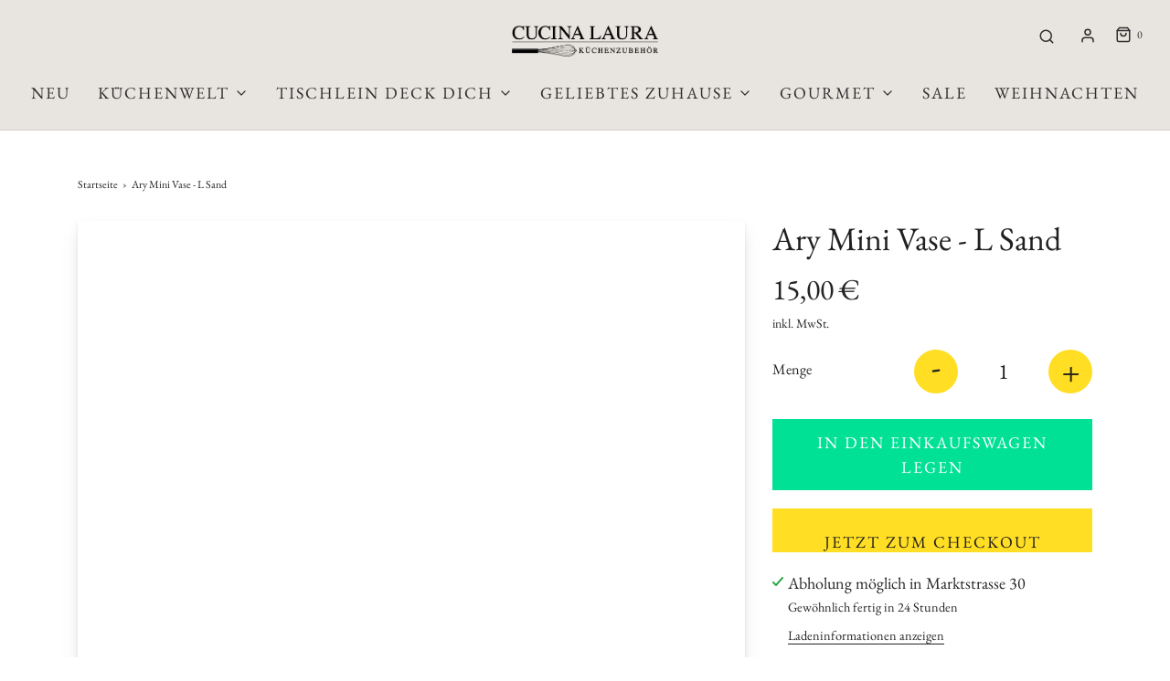

--- FILE ---
content_type: text/html; charset=utf-8
request_url: https://cucina-laura.de/products/ary-mini-vase-l-sand
body_size: 45107
content:
<!DOCTYPE html>
<!--[if lt IE 7 ]><html class="no-js ie ie6" lang="en"> <![endif]-->
<!--[if IE 7 ]><html class="no-js ie ie7" lang="en"> <![endif]-->
<!--[if IE 8 ]><html class="no-js ie ie8" lang="en"> <![endif]-->
<!--[if (gte IE 9)|!(IE)]><!-->
<html class="no-js" lang="de">
<!--<![endif]-->

<head><!--Content in content_for_header -->
<!--LayoutHub-Embed--><link rel="stylesheet" href="https://fonts.googleapis.com/css?family=Old+Standard+TT:100,200,300,400,500,600,700,800,900" /><link rel="stylesheet" type="text/css" href="[data-uri]" media="all">
<!--LH--><!--/LayoutHub-Embed--><meta charset="utf-8">

	<!--[if lt IE 9]>
		<script src="//html5shim.googlecode.com/svn/trunk/html5.js"></script>
	<![endif]--><title>
		Ary Mini Vase - L Sand &ndash; Cucina-Laura
	</title>

	<link rel="preconnect" href="https://cdn.shopify.com" crossorigin>

	<script type="text/javascript">
		document.documentElement.className = document.documentElement.className.replace('no-js', 'js');
	</script>

	
	<meta name="description" content="Entdecken Sie die eleganten Ary Mini Vasen von Ferm Living. Perfekt für jeden Raum, bringen sie Stil und Frische in Ihr Zuhause. Ideal für kleine Blumenarrangements!">
	

	
	<meta name="viewport" content="width=device-width, initial-scale=1" />
	

	<!-- /snippets/social-meta-tags.liquid -->


<meta property="og:site_name" content="Cucina-Laura">
<meta property="og:url" content="https://cucina-laura.de/products/ary-mini-vase-l-sand">
<meta property="og:title" content="Ary Mini Vase - L Sand">
<meta property="og:type" content="product">
<meta property="og:description" content="Entdecken Sie die eleganten Ary Mini Vasen von Ferm Living. Perfekt für jeden Raum, bringen sie Stil und Frische in Ihr Zuhause. Ideal für kleine Blumenarrangements!">

  <meta property="og:price:amount" content="15,00">
  <meta property="og:price:currency" content="EUR">

<meta property="og:image" content="http://cucina-laura.de/cdn/shop/products/1104264808_1_1629963475_1440x_0c9d5ef8-67f3-4306-8ab3-fd8232c1084b_1200x1200.webp?v=1651071620"><meta property="og:image" content="http://cucina-laura.de/cdn/shop/products/1104264808_3_1629963475_1440x_7643903c-1902-4678-8dd2-7762e8247025_1200x1200.webp?v=1651071620"><meta property="og:image" content="http://cucina-laura.de/cdn/shop/products/1104264808_4_1629984904_1080x_470ef82e-2bae-43a9-bcf8-f9912fac2f04_1200x1200.webp?v=1651071620">
<meta property="og:image:alt" content="Ary Mini Vase - L Sand"><meta property="og:image:alt" content="Ary Mini Vase - L Sand"><meta property="og:image:alt" content="Ary Mini Vase - L Sand">
<meta property="og:image:secure_url" content="https://cucina-laura.de/cdn/shop/products/1104264808_1_1629963475_1440x_0c9d5ef8-67f3-4306-8ab3-fd8232c1084b_1200x1200.webp?v=1651071620"><meta property="og:image:secure_url" content="https://cucina-laura.de/cdn/shop/products/1104264808_3_1629963475_1440x_7643903c-1902-4678-8dd2-7762e8247025_1200x1200.webp?v=1651071620"><meta property="og:image:secure_url" content="https://cucina-laura.de/cdn/shop/products/1104264808_4_1629984904_1080x_470ef82e-2bae-43a9-bcf8-f9912fac2f04_1200x1200.webp?v=1651071620">


<meta name="twitter:card" content="summary_large_image">
<meta name="twitter:title" content="Ary Mini Vase - L Sand">
<meta name="twitter:description" content="Entdecken Sie die eleganten Ary Mini Vasen von Ferm Living. Perfekt für jeden Raum, bringen sie Stil und Frische in Ihr Zuhause. Ideal für kleine Blumenarrangements!">


	<link rel="canonical" href="https://cucina-laura.de/products/ary-mini-vase-l-sand" />

	<!-- CSS -->
	<style>
/*============================================================================
  Typography
==============================================================================*/





@font-face {
  font-family: "EB Garamond";
  font-weight: 400;
  font-style: normal;
  font-display: swap;
  src: url("//cucina-laura.de/cdn/fonts/ebgaramond/ebgaramond_n4.f03b4ad40330b0ec2af5bb96f169ce0df8a12bc0.woff2") format("woff2"),
       url("//cucina-laura.de/cdn/fonts/ebgaramond/ebgaramond_n4.73939a8b7fe7c6b6b560b459d64db062f2ba1a29.woff") format("woff");
}

@font-face {
  font-family: "EB Garamond";
  font-weight: 400;
  font-style: normal;
  font-display: swap;
  src: url("//cucina-laura.de/cdn/fonts/ebgaramond/ebgaramond_n4.f03b4ad40330b0ec2af5bb96f169ce0df8a12bc0.woff2") format("woff2"),
       url("//cucina-laura.de/cdn/fonts/ebgaramond/ebgaramond_n4.73939a8b7fe7c6b6b560b459d64db062f2ba1a29.woff") format("woff");
}

@font-face {
  font-family: Montserrat;
  font-weight: 700;
  font-style: normal;
  font-display: swap;
  src: url("//cucina-laura.de/cdn/fonts/montserrat/montserrat_n7.3c434e22befd5c18a6b4afadb1e3d77c128c7939.woff2") format("woff2"),
       url("//cucina-laura.de/cdn/fonts/montserrat/montserrat_n7.5d9fa6e2cae713c8fb539a9876489d86207fe957.woff") format("woff");
}


  @font-face {
  font-family: "EB Garamond";
  font-weight: 700;
  font-style: normal;
  font-display: swap;
  src: url("//cucina-laura.de/cdn/fonts/ebgaramond/ebgaramond_n7.d08d282a03b4a9cde493a0a5c170eb41fd0a48a6.woff2") format("woff2"),
       url("//cucina-laura.de/cdn/fonts/ebgaramond/ebgaramond_n7.7c8306185882f01a9ed6edf77ce46bbf9dd53b41.woff") format("woff");
}




  @font-face {
  font-family: "EB Garamond";
  font-weight: 400;
  font-style: italic;
  font-display: swap;
  src: url("//cucina-laura.de/cdn/fonts/ebgaramond/ebgaramond_i4.8a8d350a4bec29823a3db2f6d6a96a056d2e3223.woff2") format("woff2"),
       url("//cucina-laura.de/cdn/fonts/ebgaramond/ebgaramond_i4.ac4f3f00b446eda80de7b499ddd9e019a66ddfe2.woff") format("woff");
}




  @font-face {
  font-family: "EB Garamond";
  font-weight: 700;
  font-style: italic;
  font-display: swap;
  src: url("//cucina-laura.de/cdn/fonts/ebgaramond/ebgaramond_i7.a554120900e2a1ba4ba64bd80ad36a8fd44041f5.woff2") format("woff2"),
       url("//cucina-laura.de/cdn/fonts/ebgaramond/ebgaramond_i7.7101ca1f5cf9647cc8a47fe8b7268d197f62e702.woff") format("woff");
}



/*============================================================================
  #General Variables
==============================================================================*/

:root {
  --page-background: #ffffff;

  --color-primary: #242424;
  --disabled-color-primary: rgba(36, 36, 36, 0.5);
  --color-primary-opacity: rgba(36, 36, 36, 0.03);
  --link-color: #242424;
  --active-link-color: #242424;

  --button-background-color: #242424;
  --button-background-hover-color: #3a3a3a;
  --button-background-hover-color-lighten: #474747;
  --button-text-color: #ffffff;

  --sale-color: #e3e3e3;
  --sale-text-color: #ffffff;
  --sale-color-faint: rgba(227, 227, 227, 0.1);
  --sold-out-color: #242424;
  --sold-out-text-color: #ffffff;

  --header-background: #e8e4e0;
  --header-text: #2e2e2e;
  --header-border-color: rgba(46, 46, 46, 0.1);
  --header-border-color-dark: rgba(46, 46, 46, 0.15);
  --header-hover-background-color: rgba(46, 46, 46, 0.1);
  --header-overlay-text: #ffffff;

  --sticky-header-background: #ffffff;
  --sticky-header-text: #2e2e2e;
  --sticky-header-border: rgba(46, 46, 46, 0.1);

  --mobile-menu-text: #ffffff;
  --mobile-menu-background: #656565;
  --mobile-menu-border-color: rgba(255, 255, 255, 0.5);

  --footer-background: #242424;
  --footer-text: #ffffff;
  --footer-hover-background-color: rgba(255, 255, 255, 0.1);


  --pop-up-text: #242424;
  --pop-up-background: #ffffff;

  --secondary-color: rgba(0, 0, 0, 1) !default;
  --select-padding: 5px;
  --select-radius: 2px !default;

  --border-color: rgba(36, 36, 36, 0.5);
  --border-search: rgba(46, 46, 46, 0.1);
  --border-color-subtle: rgba(36, 36, 36, 0.1);
  --border-color-subtle-darken: #171717;

  --color-scheme-light-background: #f3f3f3;
  --color-scheme-light-background-hover: rgba(243, 243, 243, 0.1);
  --color-scheme-light-text: #656565;
  --color-scheme-light-text-hover: rgba(101, 101, 101, 0.7);
  --color-scheme-light-input-hover: rgba(101, 101, 101, 0.1);
  --color-scheme-light-link: #656565;
  --color-scheme-light-link-active: #656565;

  --color-scheme-accent-background: #757575;
  --color-scheme-accent-background-hover: rgba(117, 117, 117, 0.1);
  --color-scheme-accent-text: #ffffff;
  --color-scheme-accent-text-hover: rgba(255, 255, 255, 0.7);
  --color-scheme-accent-input-hover: rgba(255, 255, 255, 0.1);
  --color-scheme-accent-link: #ffffff;
  --color-scheme-accent-link-active: #ffffff;

  --color-scheme-dark-background: #2e2e2e;
  --color-scheme-dark-background-hover: rgba(46, 46, 46, 0.1);
  --color-scheme-dark-text: #f3f3f3;
  --color-scheme-dark-text-hover: rgba(243, 243, 243, 0.7);
  --color-scheme-dark-input-hover: rgba(243, 243, 243, 0.1);
  --color-scheme-dark-link: #F3F3F3;
  --color-scheme-dark-link-active: #F3F3F3;

  --header-font-stack: "EB Garamond", serif;
  --header-font-weight: 400;
  --header-font-style: normal;
  --header-font-transform: none;

  
  --header-letter-spacing: normal;
  

  --body-font-stack: "EB Garamond", serif;
  --body-font-weight: 400;
  --body-font-style: normal;
  --body-font-size-int: 18;
  --body-font-size: 18px;

  --subheading-font-stack: Montserrat, sans-serif;
  --subheading-font-weight: 700;
  --subheading-font-style: normal;
  --subheading-font-transform: uppercase;
  --subheading-case: uppercase;

  
  --heading-base: 40;
  --subheading-base: 14;
  --subheading-2-font-size: 16px;
  --subheading-2-line-height: 20px;
  --product-titles: 28;
  --subpage-header: 28;
  --subpage-header-px: 28px;
  --subpage-header-line-height: 40px;
  --heading-font-size: 40px;
  --heading-line-height: 52px;
  --subheading-font-size: 14px;
  --subheading-line-height: 18px;
  

  --color-image-overlay: #242424;
  --color-image-overlay-text: #ffffff;
  --image-overlay-opacity: calc(50 / 100);

  --flexslider-icon-eot: //cucina-laura.de/cdn/shop/t/13/assets/flexslider-icon.eot?v=70838442330258149421653380616;
  --flexslider-icon-eot-ie: //cucina-laura.de/cdn/shop/t/13/assets/flexslider-icon.eot%23iefix?v=5461;
  --flexslider-icon-woff: //cucina-laura.de/cdn/shop/t/13/assets/flexslider-icon.eot?v=70838442330258149421653380616;
  --flexslider-icon-ttf: //cucina-laura.de/cdn/shop/t/13/assets/flexslider-icon.eot?v=70838442330258149421653380616;
  --flexslider-icon-svg: //cucina-laura.de/cdn/shop/t/13/assets/flexslider-icon.eot?v=70838442330258149421653380616;

  --delete-button-png: //cucina-laura.de/cdn/shop/t/13/assets/delete.png?v=5461;
  --loader-svg: //cucina-laura.de/cdn/shop/t/13/assets/loader.svg?v=119822953187440061741653380617;

  
  --mobile-menu-link-transform: uppercase;
  --mobile-menu-link-letter-spacing: 2px;
  

  
  --buttons-transform: uppercase;
  --buttons-letter-spacing: 2px;
  

  
    --button-font-family: var(--body-font-stack);
    --button-font-weight: var(--body-font-weight);
    --button-font-style: var(--body-font-style);
    --button-font-size: var(--body-font-size);
  

  
    --button-font-size-int: calc(var(--body-font-size-int) - 2);
  

  
    --subheading-letter-spacing: 1px;
  

  
    --nav-font-family: var(--body-font-stack);
    --nav-font-weight: var(--body-font-weight);
    --nav-font-style: var(--body-font-style);
  

  
    --nav-text-transform: uppercase;
    --nav-letter-spacing: 2px;
  

  
    --nav-font-size-int: calc(var(--body-font-size-int) - 2);
  

  --password-text-color: #000000;
  --password-error-background: #feebeb;
  --password-error-text: #7e1412;
  --password-login-background: #111111;
  --password-login-text: #b8b8b8;
  --password-btn-text: #ffffff;
  --password-btn-background: #000000;
  --password-btn-background-success: #4caf50;
  --success-color: #28a745;
  --error-color: #b94a48;

  /* Shop Pay Installments variables */
  --color-body: #ffffff;
  --color-bg: #ffffff;
}
</style>


	
	<link rel="preload" href="//cucina-laura.de/cdn/shop/t/13/assets/theme-product.min.css?v=37544450903508446141653380635" as="style">
	<link href="//cucina-laura.de/cdn/shop/t/13/assets/theme-product.min.css?v=37544450903508446141653380635" rel="stylesheet" type="text/css" media="all" />
	

	<link href="//cucina-laura.de/cdn/shop/t/13/assets/custom.css?v=66031013892977386921661934670" rel="stylesheet" type="text/css" media="all" />

	

	

	

	<link rel="sitemap" type="application/xml" title="Sitemap" href="/sitemap.xml" />

	<script>window.performance && window.performance.mark && window.performance.mark('shopify.content_for_header.start');</script><meta name="google-site-verification" content="F4wQ-5xzdj9_jbSLCJJ6iY4zrtii7tJfuU3OZ7-agSw">
<meta name="google-site-verification" content="5n9BpIeU_X6JwR8NHW5_38vv1gjBTFAvLwcRtOuOPb4">
<meta id="shopify-digital-wallet" name="shopify-digital-wallet" content="/26845413448/digital_wallets/dialog">
<meta name="shopify-checkout-api-token" content="b105da78a1f091255c277c823e1579f5">
<meta id="in-context-paypal-metadata" data-shop-id="26845413448" data-venmo-supported="false" data-environment="production" data-locale="de_DE" data-paypal-v4="true" data-currency="EUR">
<link rel="alternate" type="application/json+oembed" href="https://cucina-laura.de/products/ary-mini-vase-l-sand.oembed">
<script async="async" src="/checkouts/internal/preloads.js?locale=de-DE"></script>
<script id="apple-pay-shop-capabilities" type="application/json">{"shopId":26845413448,"countryCode":"DE","currencyCode":"EUR","merchantCapabilities":["supports3DS"],"merchantId":"gid:\/\/shopify\/Shop\/26845413448","merchantName":"Cucina-Laura","requiredBillingContactFields":["postalAddress","email"],"requiredShippingContactFields":["postalAddress","email"],"shippingType":"shipping","supportedNetworks":["visa","maestro","masterCard","amex"],"total":{"type":"pending","label":"Cucina-Laura","amount":"1.00"},"shopifyPaymentsEnabled":true,"supportsSubscriptions":true}</script>
<script id="shopify-features" type="application/json">{"accessToken":"b105da78a1f091255c277c823e1579f5","betas":["rich-media-storefront-analytics"],"domain":"cucina-laura.de","predictiveSearch":true,"shopId":26845413448,"locale":"de"}</script>
<script>var Shopify = Shopify || {};
Shopify.shop = "cucina-laura.myshopify.com";
Shopify.locale = "de";
Shopify.currency = {"active":"EUR","rate":"1.0"};
Shopify.country = "DE";
Shopify.theme = {"name":"DefGroup-Neues-THEME","id":133065965836,"schema_name":"Envy","schema_version":"31.0.2","theme_store_id":411,"role":"main"};
Shopify.theme.handle = "null";
Shopify.theme.style = {"id":null,"handle":null};
Shopify.cdnHost = "cucina-laura.de/cdn";
Shopify.routes = Shopify.routes || {};
Shopify.routes.root = "/";</script>
<script type="module">!function(o){(o.Shopify=o.Shopify||{}).modules=!0}(window);</script>
<script>!function(o){function n(){var o=[];function n(){o.push(Array.prototype.slice.apply(arguments))}return n.q=o,n}var t=o.Shopify=o.Shopify||{};t.loadFeatures=n(),t.autoloadFeatures=n()}(window);</script>
<script id="shop-js-analytics" type="application/json">{"pageType":"product"}</script>
<script defer="defer" async type="module" src="//cucina-laura.de/cdn/shopifycloud/shop-js/modules/v2/client.init-shop-cart-sync_XknANqpX.de.esm.js"></script>
<script defer="defer" async type="module" src="//cucina-laura.de/cdn/shopifycloud/shop-js/modules/v2/chunk.common_DvdeXi9P.esm.js"></script>
<script type="module">
  await import("//cucina-laura.de/cdn/shopifycloud/shop-js/modules/v2/client.init-shop-cart-sync_XknANqpX.de.esm.js");
await import("//cucina-laura.de/cdn/shopifycloud/shop-js/modules/v2/chunk.common_DvdeXi9P.esm.js");

  window.Shopify.SignInWithShop?.initShopCartSync?.({"fedCMEnabled":true,"windoidEnabled":true});

</script>
<script>(function() {
  var isLoaded = false;
  function asyncLoad() {
    if (isLoaded) return;
    isLoaded = true;
    var urls = ["https:\/\/app.layouthub.com\/shopify\/layouthub.js?shop=cucina-laura.myshopify.com","https:\/\/seo.apps.avada.io\/avada-seo-installed.js?shop=cucina-laura.myshopify.com","https:\/\/cdn.shopify.com\/s\/files\/1\/0268\/4541\/3448\/t\/7\/assets\/globo.menu.init.js?v=1620728117\u0026shop=cucina-laura.myshopify.com","https:\/\/cdn.grw.reputon.com\/assets\/widget.js?shop=cucina-laura.myshopify.com"];
    for (var i = 0; i < urls.length; i++) {
      var s = document.createElement('script');
      s.type = 'text/javascript';
      s.async = true;
      s.src = urls[i];
      var x = document.getElementsByTagName('script')[0];
      x.parentNode.insertBefore(s, x);
    }
  };
  if(window.attachEvent) {
    window.attachEvent('onload', asyncLoad);
  } else {
    window.addEventListener('load', asyncLoad, false);
  }
})();</script>
<script id="__st">var __st={"a":26845413448,"offset":3600,"reqid":"aa9d9f32-11c4-4d23-8dc4-15d4313d2c2c-1768900590","pageurl":"cucina-laura.de\/products\/ary-mini-vase-l-sand","u":"0f5493bb4c2e","p":"product","rtyp":"product","rid":7660216451292};</script>
<script>window.ShopifyPaypalV4VisibilityTracking = true;</script>
<script id="captcha-bootstrap">!function(){'use strict';const t='contact',e='account',n='new_comment',o=[[t,t],['blogs',n],['comments',n],[t,'customer']],c=[[e,'customer_login'],[e,'guest_login'],[e,'recover_customer_password'],[e,'create_customer']],r=t=>t.map((([t,e])=>`form[action*='/${t}']:not([data-nocaptcha='true']) input[name='form_type'][value='${e}']`)).join(','),a=t=>()=>t?[...document.querySelectorAll(t)].map((t=>t.form)):[];function s(){const t=[...o],e=r(t);return a(e)}const i='password',u='form_key',d=['recaptcha-v3-token','g-recaptcha-response','h-captcha-response',i],f=()=>{try{return window.sessionStorage}catch{return}},m='__shopify_v',_=t=>t.elements[u];function p(t,e,n=!1){try{const o=window.sessionStorage,c=JSON.parse(o.getItem(e)),{data:r}=function(t){const{data:e,action:n}=t;return t[m]||n?{data:e,action:n}:{data:t,action:n}}(c);for(const[e,n]of Object.entries(r))t.elements[e]&&(t.elements[e].value=n);n&&o.removeItem(e)}catch(o){console.error('form repopulation failed',{error:o})}}const l='form_type',E='cptcha';function T(t){t.dataset[E]=!0}const w=window,h=w.document,L='Shopify',v='ce_forms',y='captcha';let A=!1;((t,e)=>{const n=(g='f06e6c50-85a8-45c8-87d0-21a2b65856fe',I='https://cdn.shopify.com/shopifycloud/storefront-forms-hcaptcha/ce_storefront_forms_captcha_hcaptcha.v1.5.2.iife.js',D={infoText:'Durch hCaptcha geschützt',privacyText:'Datenschutz',termsText:'Allgemeine Geschäftsbedingungen'},(t,e,n)=>{const o=w[L][v],c=o.bindForm;if(c)return c(t,g,e,D).then(n);var r;o.q.push([[t,g,e,D],n]),r=I,A||(h.body.append(Object.assign(h.createElement('script'),{id:'captcha-provider',async:!0,src:r})),A=!0)});var g,I,D;w[L]=w[L]||{},w[L][v]=w[L][v]||{},w[L][v].q=[],w[L][y]=w[L][y]||{},w[L][y].protect=function(t,e){n(t,void 0,e),T(t)},Object.freeze(w[L][y]),function(t,e,n,w,h,L){const[v,y,A,g]=function(t,e,n){const i=e?o:[],u=t?c:[],d=[...i,...u],f=r(d),m=r(i),_=r(d.filter((([t,e])=>n.includes(e))));return[a(f),a(m),a(_),s()]}(w,h,L),I=t=>{const e=t.target;return e instanceof HTMLFormElement?e:e&&e.form},D=t=>v().includes(t);t.addEventListener('submit',(t=>{const e=I(t);if(!e)return;const n=D(e)&&!e.dataset.hcaptchaBound&&!e.dataset.recaptchaBound,o=_(e),c=g().includes(e)&&(!o||!o.value);(n||c)&&t.preventDefault(),c&&!n&&(function(t){try{if(!f())return;!function(t){const e=f();if(!e)return;const n=_(t);if(!n)return;const o=n.value;o&&e.removeItem(o)}(t);const e=Array.from(Array(32),(()=>Math.random().toString(36)[2])).join('');!function(t,e){_(t)||t.append(Object.assign(document.createElement('input'),{type:'hidden',name:u})),t.elements[u].value=e}(t,e),function(t,e){const n=f();if(!n)return;const o=[...t.querySelectorAll(`input[type='${i}']`)].map((({name:t})=>t)),c=[...d,...o],r={};for(const[a,s]of new FormData(t).entries())c.includes(a)||(r[a]=s);n.setItem(e,JSON.stringify({[m]:1,action:t.action,data:r}))}(t,e)}catch(e){console.error('failed to persist form',e)}}(e),e.submit())}));const S=(t,e)=>{t&&!t.dataset[E]&&(n(t,e.some((e=>e===t))),T(t))};for(const o of['focusin','change'])t.addEventListener(o,(t=>{const e=I(t);D(e)&&S(e,y())}));const B=e.get('form_key'),M=e.get(l),P=B&&M;t.addEventListener('DOMContentLoaded',(()=>{const t=y();if(P)for(const e of t)e.elements[l].value===M&&p(e,B);[...new Set([...A(),...v().filter((t=>'true'===t.dataset.shopifyCaptcha))])].forEach((e=>S(e,t)))}))}(h,new URLSearchParams(w.location.search),n,t,e,['guest_login'])})(!0,!0)}();</script>
<script integrity="sha256-4kQ18oKyAcykRKYeNunJcIwy7WH5gtpwJnB7kiuLZ1E=" data-source-attribution="shopify.loadfeatures" defer="defer" src="//cucina-laura.de/cdn/shopifycloud/storefront/assets/storefront/load_feature-a0a9edcb.js" crossorigin="anonymous"></script>
<script data-source-attribution="shopify.dynamic_checkout.dynamic.init">var Shopify=Shopify||{};Shopify.PaymentButton=Shopify.PaymentButton||{isStorefrontPortableWallets:!0,init:function(){window.Shopify.PaymentButton.init=function(){};var t=document.createElement("script");t.src="https://cucina-laura.de/cdn/shopifycloud/portable-wallets/latest/portable-wallets.de.js",t.type="module",document.head.appendChild(t)}};
</script>
<script data-source-attribution="shopify.dynamic_checkout.buyer_consent">
  function portableWalletsHideBuyerConsent(e){var t=document.getElementById("shopify-buyer-consent"),n=document.getElementById("shopify-subscription-policy-button");t&&n&&(t.classList.add("hidden"),t.setAttribute("aria-hidden","true"),n.removeEventListener("click",e))}function portableWalletsShowBuyerConsent(e){var t=document.getElementById("shopify-buyer-consent"),n=document.getElementById("shopify-subscription-policy-button");t&&n&&(t.classList.remove("hidden"),t.removeAttribute("aria-hidden"),n.addEventListener("click",e))}window.Shopify?.PaymentButton&&(window.Shopify.PaymentButton.hideBuyerConsent=portableWalletsHideBuyerConsent,window.Shopify.PaymentButton.showBuyerConsent=portableWalletsShowBuyerConsent);
</script>
<script>
  function portableWalletsCleanup(e){e&&e.src&&console.error("Failed to load portable wallets script "+e.src);var t=document.querySelectorAll("shopify-accelerated-checkout .shopify-payment-button__skeleton, shopify-accelerated-checkout-cart .wallet-cart-button__skeleton"),e=document.getElementById("shopify-buyer-consent");for(let e=0;e<t.length;e++)t[e].remove();e&&e.remove()}function portableWalletsNotLoadedAsModule(e){e instanceof ErrorEvent&&"string"==typeof e.message&&e.message.includes("import.meta")&&"string"==typeof e.filename&&e.filename.includes("portable-wallets")&&(window.removeEventListener("error",portableWalletsNotLoadedAsModule),window.Shopify.PaymentButton.failedToLoad=e,"loading"===document.readyState?document.addEventListener("DOMContentLoaded",window.Shopify.PaymentButton.init):window.Shopify.PaymentButton.init())}window.addEventListener("error",portableWalletsNotLoadedAsModule);
</script>

<script type="module" src="https://cucina-laura.de/cdn/shopifycloud/portable-wallets/latest/portable-wallets.de.js" onError="portableWalletsCleanup(this)" crossorigin="anonymous"></script>
<script nomodule>
  document.addEventListener("DOMContentLoaded", portableWalletsCleanup);
</script>

<link id="shopify-accelerated-checkout-styles" rel="stylesheet" media="screen" href="https://cucina-laura.de/cdn/shopifycloud/portable-wallets/latest/accelerated-checkout-backwards-compat.css" crossorigin="anonymous">
<style id="shopify-accelerated-checkout-cart">
        #shopify-buyer-consent {
  margin-top: 1em;
  display: inline-block;
  width: 100%;
}

#shopify-buyer-consent.hidden {
  display: none;
}

#shopify-subscription-policy-button {
  background: none;
  border: none;
  padding: 0;
  text-decoration: underline;
  font-size: inherit;
  cursor: pointer;
}

#shopify-subscription-policy-button::before {
  box-shadow: none;
}

      </style>

<script>window.performance && window.performance.mark && window.performance.mark('shopify.content_for_header.end');</script>

	<script type="text/javascript">
		window.wetheme = {
			name: 'Envy',
		};
	</script>

	

	
<!-- BEGIN app block: shopify://apps/complianz-gdpr-cookie-consent/blocks/bc-block/e49729f0-d37d-4e24-ac65-e0e2f472ac27 -->

    
    
    
<link id='complianz-css' rel="stylesheet" href=https://cdn.shopify.com/extensions/019a2fb2-ee57-75e6-ac86-acfd14822c1d/gdpr-legal-cookie-74/assets/complainz.css media="print" onload="this.media='all'">
    <style>
        #Compliance-iframe.Compliance-iframe-branded > div.purposes-header,
        #Compliance-iframe.Compliance-iframe-branded > div.cmplc-cmp-header,
        #purposes-container > div.purposes-header,
        #Compliance-cs-banner .Compliance-cs-brand {
            background-color: #FFFFFF !important;
            color: #0A0A0A!important;
        }
        #Compliance-iframe.Compliance-iframe-branded .purposes-header .cmplc-btn-cp ,
        #Compliance-iframe.Compliance-iframe-branded .purposes-header .cmplc-btn-cp:hover,
        #Compliance-iframe.Compliance-iframe-branded .purposes-header .cmplc-btn-back:hover  {
            background-color: #ffffff !important;
            opacity: 1 !important;
        }
        #Compliance-cs-banner .cmplc-toggle .cmplc-toggle-label {
            color: #FFFFFF!important;
        }
        #Compliance-iframe.Compliance-iframe-branded .purposes-header .cmplc-btn-cp:hover,
        #Compliance-iframe.Compliance-iframe-branded .purposes-header .cmplc-btn-back:hover {
            background-color: #0A0A0A!important;
            color: #FFFFFF!important;
        }
        #Compliance-cs-banner #Compliance-cs-title {
            font-size: 14px !important;
        }
        #Compliance-cs-banner .Compliance-cs-content,
        #Compliance-cs-title,
        .cmplc-toggle-checkbox.granular-control-checkbox span {
            background-color: #FFFFFF !important;
            color: #0A0A0A !important;
            font-size: 14px !important;
        }
        #Compliance-cs-banner .Compliance-cs-close-btn {
            font-size: 14px !important;
            background-color: #FFFFFF !important;
        }
        #Compliance-cs-banner .Compliance-cs-opt-group {
            color: #FFFFFF !important;
        }
        #Compliance-cs-banner .Compliance-cs-opt-group button,
        .Compliance-alert button.Compliance-button-cancel {
            background-color: #007BBC!important;
            color: #FFFFFF!important;
        }
        #Compliance-cs-banner .Compliance-cs-opt-group button.Compliance-cs-accept-btn,
        #Compliance-cs-banner .Compliance-cs-opt-group button.Compliance-cs-btn-primary,
        .Compliance-alert button.Compliance-button-confirm {
            background-color: #007BBC !important;
            color: #FFFFFF !important;
        }
        #Compliance-cs-banner .Compliance-cs-opt-group button.Compliance-cs-reject-btn {
            background-color: #007BBC!important;
            color: #FFFFFF!important;
        }

        #Compliance-cs-banner .Compliance-banner-content button {
            cursor: pointer !important;
            color: currentColor !important;
            text-decoration: underline !important;
            border: none !important;
            background-color: transparent !important;
            font-size: 100% !important;
            padding: 0 !important;
        }

        #Compliance-cs-banner .Compliance-cs-opt-group button {
            border-radius: 4px !important;
            padding-block: 10px !important;
        }
        @media (min-width: 640px) {
            #Compliance-cs-banner.Compliance-cs-default-floating:not(.Compliance-cs-top):not(.Compliance-cs-center) .Compliance-cs-container, #Compliance-cs-banner.Compliance-cs-default-floating:not(.Compliance-cs-bottom):not(.Compliance-cs-center) .Compliance-cs-container, #Compliance-cs-banner.Compliance-cs-default-floating.Compliance-cs-center:not(.Compliance-cs-top):not(.Compliance-cs-bottom) .Compliance-cs-container {
                width: 560px !important;
            }
            #Compliance-cs-banner.Compliance-cs-default-floating:not(.Compliance-cs-top):not(.Compliance-cs-center) .Compliance-cs-opt-group, #Compliance-cs-banner.Compliance-cs-default-floating:not(.Compliance-cs-bottom):not(.Compliance-cs-center) .Compliance-cs-opt-group, #Compliance-cs-banner.Compliance-cs-default-floating.Compliance-cs-center:not(.Compliance-cs-top):not(.Compliance-cs-bottom) .Compliance-cs-opt-group {
                flex-direction: row !important;
            }
            #Compliance-cs-banner .Compliance-cs-opt-group button:not(:last-of-type),
            #Compliance-cs-banner .Compliance-cs-opt-group button {
                margin-right: 4px !important;
            }
            #Compliance-cs-banner .Compliance-cs-container .Compliance-cs-brand {
                position: absolute !important;
                inset-block-start: 6px;
            }
        }
        #Compliance-cs-banner.Compliance-cs-default-floating:not(.Compliance-cs-top):not(.Compliance-cs-center) .Compliance-cs-opt-group > div, #Compliance-cs-banner.Compliance-cs-default-floating:not(.Compliance-cs-bottom):not(.Compliance-cs-center) .Compliance-cs-opt-group > div, #Compliance-cs-banner.Compliance-cs-default-floating.Compliance-cs-center:not(.Compliance-cs-top):not(.Compliance-cs-bottom) .Compliance-cs-opt-group > div {
            flex-direction: row-reverse;
            width: 100% !important;
        }

        .Compliance-cs-brand-badge-outer, .Compliance-cs-brand-badge, #Compliance-cs-banner.Compliance-cs-default-floating.Compliance-cs-bottom .Compliance-cs-brand-badge-outer,
        #Compliance-cs-banner.Compliance-cs-default.Compliance-cs-bottom .Compliance-cs-brand-badge-outer,
        #Compliance-cs-banner.Compliance-cs-default:not(.Compliance-cs-left) .Compliance-cs-brand-badge-outer,
        #Compliance-cs-banner.Compliance-cs-default-floating:not(.Compliance-cs-left) .Compliance-cs-brand-badge-outer {
            display: none !important
        }

        #Compliance-cs-banner:not(.Compliance-cs-top):not(.Compliance-cs-bottom) .Compliance-cs-container.Compliance-cs-themed {
            flex-direction: row !important;
        }

        #Compliance-cs-banner #Compliance-cs-title,
        #Compliance-cs-banner #Compliance-cs-custom-title {
            justify-self: center !important;
            font-size: 14px !important;
            font-family: -apple-system,sans-serif !important;
            margin-inline: auto !important;
            width: 55% !important;
            text-align: center;
            font-weight: 600;
            visibility: unset;
        }

        @media (max-width: 640px) {
            #Compliance-cs-banner #Compliance-cs-title,
            #Compliance-cs-banner #Compliance-cs-custom-title {
                display: block;
            }
        }

        #Compliance-cs-banner .Compliance-cs-brand img {
            max-width: 110px !important;
            min-height: 32px !important;
        }
        #Compliance-cs-banner .Compliance-cs-container .Compliance-cs-brand {
            background: none !important;
            padding: 0px !important;
            margin-block-start:10px !important;
            margin-inline-start:16px !important;
        }

        #Compliance-cs-banner .Compliance-cs-opt-group button {
            padding-inline: 4px !important;
        }

    </style>
    
    
    
    

    <script type="text/javascript">
        function loadScript(src) {
            return new Promise((resolve, reject) => {
                const s = document.createElement("script");
                s.src = src;
                s.charset = "UTF-8";
                s.onload = resolve;
                s.onerror = reject;
                document.head.appendChild(s);
            });
        }

        function filterGoogleConsentModeURLs(domainsArray) {
            const googleConsentModeComplianzURls = [
                // 197, # Google Tag Manager:
                {"domain":"s.www.googletagmanager.com", "path":""},
                {"domain":"www.tagmanager.google.com", "path":""},
                {"domain":"www.googletagmanager.com", "path":""},
                {"domain":"googletagmanager.com", "path":""},
                {"domain":"tagassistant.google.com", "path":""},
                {"domain":"tagmanager.google.com", "path":""},

                // 2110, # Google Analytics 4:
                {"domain":"www.analytics.google.com", "path":""},
                {"domain":"www.google-analytics.com", "path":""},
                {"domain":"ssl.google-analytics.com", "path":""},
                {"domain":"google-analytics.com", "path":""},
                {"domain":"analytics.google.com", "path":""},
                {"domain":"region1.google-analytics.com", "path":""},
                {"domain":"region1.analytics.google.com", "path":""},
                {"domain":"*.google-analytics.com", "path":""},
                {"domain":"www.googletagmanager.com", "path":"/gtag/js?id=G"},
                {"domain":"googletagmanager.com", "path":"/gtag/js?id=UA"},
                {"domain":"www.googletagmanager.com", "path":"/gtag/js?id=UA"},
                {"domain":"googletagmanager.com", "path":"/gtag/js?id=G"},

                // 177, # Google Ads conversion tracking:
                {"domain":"googlesyndication.com", "path":""},
                {"domain":"media.admob.com", "path":""},
                {"domain":"gmodules.com", "path":""},
                {"domain":"ad.ytsa.net", "path":""},
                {"domain":"dartmotif.net", "path":""},
                {"domain":"dmtry.com", "path":""},
                {"domain":"go.channelintelligence.com", "path":""},
                {"domain":"googleusercontent.com", "path":""},
                {"domain":"googlevideo.com", "path":""},
                {"domain":"gvt1.com", "path":""},
                {"domain":"links.channelintelligence.com", "path":""},
                {"domain":"obrasilinteirojoga.com.br", "path":""},
                {"domain":"pcdn.tcgmsrv.net", "path":""},
                {"domain":"rdr.tag.channelintelligence.com", "path":""},
                {"domain":"static.googleadsserving.cn", "path":""},
                {"domain":"studioapi.doubleclick.com", "path":""},
                {"domain":"teracent.net", "path":""},
                {"domain":"ttwbs.channelintelligence.com", "path":""},
                {"domain":"wtb.channelintelligence.com", "path":""},
                {"domain":"youknowbest.com", "path":""},
                {"domain":"doubleclick.net", "path":""},
                {"domain":"redirector.gvt1.com", "path":""},

                //116, # Google Ads Remarketing
                {"domain":"googlesyndication.com", "path":""},
                {"domain":"media.admob.com", "path":""},
                {"domain":"gmodules.com", "path":""},
                {"domain":"ad.ytsa.net", "path":""},
                {"domain":"dartmotif.net", "path":""},
                {"domain":"dmtry.com", "path":""},
                {"domain":"go.channelintelligence.com", "path":""},
                {"domain":"googleusercontent.com", "path":""},
                {"domain":"googlevideo.com", "path":""},
                {"domain":"gvt1.com", "path":""},
                {"domain":"links.channelintelligence.com", "path":""},
                {"domain":"obrasilinteirojoga.com.br", "path":""},
                {"domain":"pcdn.tcgmsrv.net", "path":""},
                {"domain":"rdr.tag.channelintelligence.com", "path":""},
                {"domain":"static.googleadsserving.cn", "path":""},
                {"domain":"studioapi.doubleclick.com", "path":""},
                {"domain":"teracent.net", "path":""},
                {"domain":"ttwbs.channelintelligence.com", "path":""},
                {"domain":"wtb.channelintelligence.com", "path":""},
                {"domain":"youknowbest.com", "path":""},
                {"domain":"doubleclick.net", "path":""},
                {"domain":"redirector.gvt1.com", "path":""}
            ];

            if (!Array.isArray(domainsArray)) { 
                return [];
            }

            const blockedPairs = new Map();
            for (const rule of googleConsentModeComplianzURls) {
                if (!blockedPairs.has(rule.domain)) {
                    blockedPairs.set(rule.domain, new Set());
                }
                blockedPairs.get(rule.domain).add(rule.path);
            }

            return domainsArray.filter(item => {
                const paths = blockedPairs.get(item.d);
                return !(paths && paths.has(item.p));
            });
        }

        function setupAutoblockingByDomain() {
            // autoblocking by domain
            const autoblockByDomainArray = [];
            const prefixID = '10000' // to not get mixed with real metis ids
            let cmpBlockerDomains = []
            let cmpCmplcVendorsPurposes = {}
            let counter = 1
            for (const object of autoblockByDomainArray) {
                cmpBlockerDomains.push({
                    d: object.d,
                    p: object.path,
                    v: prefixID + counter,
                });
                counter++;
            }
            
            counter = 1
            for (const object of autoblockByDomainArray) {
                cmpCmplcVendorsPurposes[prefixID + counter] = object?.p ?? '1';
                counter++;
            }

            Object.defineProperty(window, "cmp_cmplc_vendors_purposes", {
                get() {
                    return cmpCmplcVendorsPurposes;
                },
                set(value) {
                    cmpCmplcVendorsPurposes = { ...cmpCmplcVendorsPurposes, ...value };
                }
            });
            const basicGmc = true;


            Object.defineProperty(window, "cmp_importblockerdomains", {
                get() {
                    if (basicGmc) {
                        return filterGoogleConsentModeURLs(cmpBlockerDomains);
                    }
                    return cmpBlockerDomains;
                },
                set(value) {
                    cmpBlockerDomains = [ ...cmpBlockerDomains, ...value ];
                }
            });
        }

        function enforceRejectionRecovery() {
            const base = (window._cmplc = window._cmplc || {});
            const featuresHolder = {};

            function lockFlagOn(holder) {
                const desc = Object.getOwnPropertyDescriptor(holder, 'rejection_recovery');
                if (!desc) {
                    Object.defineProperty(holder, 'rejection_recovery', {
                        get() { return true; },
                        set(_) { /* ignore */ },
                        enumerable: true,
                        configurable: false
                    });
                }
                return holder;
            }

            Object.defineProperty(base, 'csFeatures', {
                configurable: false,
                enumerable: true,
                get() {
                    return featuresHolder;
                },
                set(obj) {
                    if (obj && typeof obj === 'object') {
                        Object.keys(obj).forEach(k => {
                            if (k !== 'rejection_recovery') {
                                featuresHolder[k] = obj[k];
                            }
                        });
                    }
                    // we lock it, it won't try to redefine
                    lockFlagOn(featuresHolder);
                }
            });

            // Ensure an object is exposed even if read early
            if (!('csFeatures' in base)) {
                base.csFeatures = {};
            } else {
                // If someone already set it synchronously, merge and lock now.
                base.csFeatures = base.csFeatures;
            }
        }

        function splitDomains(joinedString) {
            if (!joinedString) {
                return []; // empty string -> empty array
            }
            return joinedString.split(";");
        }

        function setupWhitelist() {
            // Whitelist by domain:
            const whitelistString = "";
            const whitelist_array = [...splitDomains(whitelistString)];
            if (Array.isArray(window?.cmp_block_ignoredomains)) {
                window.cmp_block_ignoredomains = [...whitelist_array, ...window.cmp_block_ignoredomains];
            }
        }

        async function initCompliance() {
            const currentCsConfiguration = {"siteId":4389248,"cookiePolicyIds":{"en":94994361},"banner":{"acceptButtonDisplay":true,"rejectButtonDisplay":true,"customizeButtonDisplay":true,"position":"float-center","backgroundOverlay":false,"fontSize":"14px","content":"","acceptButtonCaption":"","rejectButtonCaption":"","customizeButtonCaption":"","backgroundColor":"#FFFFFF","textColor":"#0A0A0A","acceptButtonColor":"#007BBC","acceptButtonCaptionColor":"#FFFFFF","rejectButtonColor":"#007BBC","rejectButtonCaptionColor":"#FFFFFF","customizeButtonColor":"#007BBC","customizeButtonCaptionColor":"#FFFFFF","logo":"data:image\/svg+xml;base64,[base64]","brandTextColor":"#0A0A0A","brandBackgroundColor":"#FFFFFF","applyStyles":"false"},"whitelabel":true};
            const preview_config = {"format_and_position":{"has_background_overlay":false,"position":"float-center"},"text":{"fontsize":"14px","content":{"main":"","accept":"","reject":"","learnMore":""}},"theme":{"setting_type":2,"standard":{"subtype":"light"},"color":{"selected_color":"Mint","selected_color_style":"neutral"},"custom":{"main":{"background":"#FFFFFF","text":"#0A0A0A"},"acceptButton":{"background":"#007BBC","text":"#FFFFFF"},"rejectButton":{"background":"#007BBC","text":"#FFFFFF"},"learnMoreButton":{"background":"#007BBC","text":"#FFFFFF"}},"logo":{"type":3,"add_from_url":{"url":"","brand_header_color":"#FFFFFF","brand_text_color":"#0A0A0A"},"upload":{"src":"data:image\/svg+xml;base64,[base64]","brand_header_color":"#FFFFFF","brand_text_color":"#0A0A0A"}}},"whitelabel":true,"privacyWidget":true,"cookiePolicyPageUrl":"\/pages\/cookie-policy","privacyPolicyPageUrl":"\/policies\/privacy-policy","primaryDomain":"https:\/\/cucina-laura.de"};
            const settings = {"businessLocation":null,"targetRegions":[],"legislations":{"isAutomatic":true,"customLegislations":{"gdprApplies":true,"usprApplies":false,"ccpaApplies":false,"lgpdApplies":false}},"googleConsentMode":false,"microsoftConsentMode":false,"enableTcf":false,"fallbackLanguage":"en","emailNotification":true,"disableAutoBlocking":false,"enableAdvanceGCM":true};

            const supportedLangs = [
            'bg','ca','cs','da','de','el','en','en-GB','es','et',
            'fi','fr','hr','hu','it','lt','lv','nl','no','pl',
            'pt','pt-BR','ro','ru','sk','sl','sv'
            ];

            // Build i18n map; prefer globals (e.g., window.it / window.en) if your locale files define them,
            // otherwise fall back to Liquid-injected JSON (cleaned_*).
            const currentLang = "de";
            const fallbackLang = "en";

            let cmplc_i18n = {};

            // fallback first
            (function attachFallback() {
                // If your external locale file defines a global like "window[<lang>]"
                if (typeof window[fallbackLang] !== "undefined") {
                    cmplc_i18n[fallbackLang] = window[fallbackLang];
                    return;
                }
            })();

            // then current
            (function attachCurrent() {
            if (supportedLangs.includes(currentLang)) {
                if (typeof window[currentLang] !== "undefined") {
                    cmplc_i18n[currentLang] = window[currentLang];
                    return;
                }
            }
            })();

            const isPrimaryLang = true;
            const primaryDomain = "https://cucina-laura.de";
            const cookiePolicyPageUrl = "/pages/cookie-policy";
            const privacyPolicyPageUrl = "/policies/privacy-policy";

            const cookiePolicyId =
            currentCsConfiguration?.cookiePolicyIds[currentLang] ??
            currentCsConfiguration?.cookiePolicyIds[fallbackLang];

            // 🔴 IMPORTANT: make _cmplc global
            window._cmplc = window?._cmplc || [];
            const _cmplc = window._cmplc;

            _cmplc.csConfiguration = {
                ..._cmplc.csConfiguration,
                ...currentCsConfiguration,
                cookiePolicyId,
                consentOnContinuedBrowsing:  false,
                perPurposeConsent:           true,
                countryDetection:            true,
                enableGdpr:                  settings?.legislations?.customLegislations?.gdprApplies,
                enableUspr:                  settings?.legislations?.customLegislations?.usprApplies,
                enableCcpa:                  settings?.legislations?.customLegislations?.ccpaApplies,
                enableLgpd:                  settings?.legislations?.customLegislations?.lgpdApplies,
                googleConsentMode:           settings?.googleConsentMode,
                uetConsentMode:              settings?.microsoftConsentMode,
                enableTcf:                   settings?.enableTcf,
                tcfPublisherCC:              settings?.businessLocation,
                lang:                        supportedLangs.includes(currentLang) ? currentLang : fallbackLang,
                i18n:                        cmplc_i18n,
                brand:                       'Complianz',
                cookiePolicyInOtherWindow:   true,
                cookiePolicyUrl:             `${primaryDomain}${isPrimaryLang ? '' : '/' + currentLang}${cookiePolicyPageUrl}`,
                privacyPolicyUrl:            `${primaryDomain}${isPrimaryLang ? '' : '/' + currentLang}${privacyPolicyPageUrl}`,
                floatingPreferencesButtonDisplay: currentCsConfiguration?.privacyWidget ? (currentCsConfiguration?.banner?.privacyWidgetPosition ?? 'bottom-right') : false,
                cmpId:                       { tcf: 332 },
                callback:                    {},
                purposes:                    "1, 2, 3, 4, 5",
                promptToAcceptOnBlockedElements: true,
                googleEnableAdvertiserConsentMode: settings?.googleConsentMode && settings?.enableTcf
            };

            const customeContent = preview_config?.text?.content ?? {};
            const titleContent =
            customeContent?.title?.hasOwnProperty(currentLang) ? customeContent?.title[currentLang] :
            customeContent?.title?.hasOwnProperty(fallbackLang) ? customeContent?.title[fallbackLang] : '';
            let mainContent =
            customeContent?.main?.hasOwnProperty(currentLang) ? customeContent?.main[currentLang] :
            customeContent?.main?.hasOwnProperty(fallbackLang) ? customeContent?.main[fallbackLang] : '';
            if (titleContent !== '') {
            mainContent = mainContent !== '' ? `<h2 id='Compliance-cs-custom-title'>${titleContent}</h2>${mainContent}` : '';
            }

            _cmplc.csConfiguration.banner = {
            ..._cmplc.csConfiguration.banner,
            content: mainContent,
            acceptButtonCaption:
                customeContent?.accept?.hasOwnProperty(currentLang) ? customeContent?.accept[currentLang] :
                customeContent?.accept?.hasOwnProperty(fallbackLang) ? customeContent?.accept[fallbackLang] : '',
            rejectButtonCaption:
                customeContent?.reject?.hasOwnProperty(currentLang) ? customeContent?.reject[currentLang] :
                customeContent?.reject?.hasOwnProperty(fallbackLang) ? customeContent?.reject[fallbackLang] : '',
            customizeButtonCaption:
                customeContent?.learnMore?.hasOwnProperty(currentLang) ? customeContent?.learnMore[currentLang] :
                customeContent?.learnMore?.hasOwnProperty(fallbackLang) ? customeContent?.learnMore[fallbackLang] : '',
            cookiePolicyLinkCaption:
                customeContent?.cp_caption?.hasOwnProperty(currentLang) ? customeContent?.cp_caption[currentLang] :
                customeContent?.cp_caption?.hasOwnProperty(fallbackLang) ? customeContent?.cp_caption[fallbackLang] : '',
            };

            var onPreferenceExpressedOrNotNeededCallback = function(prefs) {
                var isPrefEmpty = !prefs || Object.keys(prefs).length === 0;
                var consent = isPrefEmpty ? _cmplc.cs.api.getPreferences() : prefs;
                var shopifyPurposes = {
                    "analytics": [4, 's'],
                    "marketing": [5, 'adv'],
                    "preferences": [2, 3],
                    "sale_of_data": ['s', 'sh'],
                }
                var expressedConsent = {};
                Object.keys(shopifyPurposes).forEach(function(purposeItem) {
                    var purposeExpressed = null
                    shopifyPurposes[purposeItem].forEach(item => {
                    if (consent.purposes && typeof consent.purposes[item] === 'boolean') {
                        purposeExpressed = consent.purposes[item];
                    }
                    if (consent.uspr && typeof consent.uspr[item] === 'boolean' && purposeExpressed !== false) {
                        purposeExpressed = consent.uspr[item];
                    }
                    })
                    if (typeof purposeExpressed === 'boolean') {
                        expressedConsent[purposeItem] = purposeExpressed;
                    }
                })

                var oldConsentOfCustomer = Shopify.customerPrivacy.currentVisitorConsent();
                if (oldConsentOfCustomer["sale_of_data"] !== 'no') {
                    expressedConsent["sale_of_data"] = true;
                }

                window.Shopify.customerPrivacy.setTrackingConsent(expressedConsent, function() {});
            }

            var onCcpaOptOutCallback = function () {
                window.Shopify.customerPrivacy.setTrackingConsent({ "sale_of_data": false });
            }
        
            var onReady = function () {
                const currentConsent = window.Shopify.customerPrivacy.currentVisitorConsent();
                delete currentConsent['sale_of_data'];
                if (Object.values(currentConsent).some(consent => consent !== '') || !_cmplc.cs.state.needsConsent) {
                    return;
                }
                window._cmplc.cs.api.showBanner();
            }

            _cmplc.csConfiguration.callback.onPreferenceExpressedOrNotNeeded = onPreferenceExpressedOrNotNeededCallback;
            _cmplc.csConfiguration.callback.onCcpaOptOut = onCcpaOptOutCallback;
            _cmplc.csConfiguration.callback.onReady = onReady;

            window.dispatchEvent(new CustomEvent('cmplc::configurationIsSet'));
            window.COMPLIANZ_CONFIGURATION_IS_SET = true;

            if (settings?.disableAutoBlocking === true) {
                await loadScript(`https://cs.complianz.io/sync/${currentCsConfiguration.siteId}.js`)
                return;
            }

            // Load Complianz autoblocking AFTER config is set and global
            await loadScript(`https://cs.complianz.io/autoblocking/${currentCsConfiguration.siteId}.js`)
        }

        Promise.all([
            loadScript("https://cdn.shopify.com/extensions/019a2fb2-ee57-75e6-ac86-acfd14822c1d/gdpr-legal-cookie-74/assets/de.js"),
            loadScript("https://cdn.shopify.com/extensions/019a2fb2-ee57-75e6-ac86-acfd14822c1d/gdpr-legal-cookie-74/assets/en.js"),
        ]).then(async () => {
            // Autoblocking by domain:
            enforceRejectionRecovery();
            setupAutoblockingByDomain();
            await initCompliance();
            
        }).catch(async (err) => {
            console.error("Failed to load locale scripts:", err);
            // Autoblocking by domain:
            setupAutoblockingByDomain();
            await initCompliance();
        }).finally(() => {
            // Whitelist by domain:
            setupWhitelist();
            loadScript("https://cdn.complianz.io/cs/compliance_cs.js");
            if(false == true) {
                loadScript("https://cdn.complianz.io/cs/tcf/stub-v2.js");
                loadScript("https://cdn.complianz.io/cs/tcf/safe-tcf-v2.js");
            }
            if(false == true) {
                loadScript("//cdn.complianz.io/cs/gpp/stub.js");
            }
        });
    </script>

    <script>
        window.Shopify.loadFeatures(
            [
                {
                name: 'consent-tracking-api',
                version: '0.1',
                },
            ],
            function(error) {
                if (error) {
                throw error;
                }
            }
        );
    </script>


<!-- END app block --><script src="https://cdn.shopify.com/extensions/019b97b0-6350-7631-8123-95494b086580/socialwidget-instafeed-78/assets/social-widget.min.js" type="text/javascript" defer="defer"></script>
<link href="https://monorail-edge.shopifysvc.com" rel="dns-prefetch">
<script>(function(){if ("sendBeacon" in navigator && "performance" in window) {try {var session_token_from_headers = performance.getEntriesByType('navigation')[0].serverTiming.find(x => x.name == '_s').description;} catch {var session_token_from_headers = undefined;}var session_cookie_matches = document.cookie.match(/_shopify_s=([^;]*)/);var session_token_from_cookie = session_cookie_matches && session_cookie_matches.length === 2 ? session_cookie_matches[1] : "";var session_token = session_token_from_headers || session_token_from_cookie || "";function handle_abandonment_event(e) {var entries = performance.getEntries().filter(function(entry) {return /monorail-edge.shopifysvc.com/.test(entry.name);});if (!window.abandonment_tracked && entries.length === 0) {window.abandonment_tracked = true;var currentMs = Date.now();var navigation_start = performance.timing.navigationStart;var payload = {shop_id: 26845413448,url: window.location.href,navigation_start,duration: currentMs - navigation_start,session_token,page_type: "product"};window.navigator.sendBeacon("https://monorail-edge.shopifysvc.com/v1/produce", JSON.stringify({schema_id: "online_store_buyer_site_abandonment/1.1",payload: payload,metadata: {event_created_at_ms: currentMs,event_sent_at_ms: currentMs}}));}}window.addEventListener('pagehide', handle_abandonment_event);}}());</script>
<script id="web-pixels-manager-setup">(function e(e,d,r,n,o){if(void 0===o&&(o={}),!Boolean(null===(a=null===(i=window.Shopify)||void 0===i?void 0:i.analytics)||void 0===a?void 0:a.replayQueue)){var i,a;window.Shopify=window.Shopify||{};var t=window.Shopify;t.analytics=t.analytics||{};var s=t.analytics;s.replayQueue=[],s.publish=function(e,d,r){return s.replayQueue.push([e,d,r]),!0};try{self.performance.mark("wpm:start")}catch(e){}var l=function(){var e={modern:/Edge?\/(1{2}[4-9]|1[2-9]\d|[2-9]\d{2}|\d{4,})\.\d+(\.\d+|)|Firefox\/(1{2}[4-9]|1[2-9]\d|[2-9]\d{2}|\d{4,})\.\d+(\.\d+|)|Chrom(ium|e)\/(9{2}|\d{3,})\.\d+(\.\d+|)|(Maci|X1{2}).+ Version\/(15\.\d+|(1[6-9]|[2-9]\d|\d{3,})\.\d+)([,.]\d+|)( \(\w+\)|)( Mobile\/\w+|) Safari\/|Chrome.+OPR\/(9{2}|\d{3,})\.\d+\.\d+|(CPU[ +]OS|iPhone[ +]OS|CPU[ +]iPhone|CPU IPhone OS|CPU iPad OS)[ +]+(15[._]\d+|(1[6-9]|[2-9]\d|\d{3,})[._]\d+)([._]\d+|)|Android:?[ /-](13[3-9]|1[4-9]\d|[2-9]\d{2}|\d{4,})(\.\d+|)(\.\d+|)|Android.+Firefox\/(13[5-9]|1[4-9]\d|[2-9]\d{2}|\d{4,})\.\d+(\.\d+|)|Android.+Chrom(ium|e)\/(13[3-9]|1[4-9]\d|[2-9]\d{2}|\d{4,})\.\d+(\.\d+|)|SamsungBrowser\/([2-9]\d|\d{3,})\.\d+/,legacy:/Edge?\/(1[6-9]|[2-9]\d|\d{3,})\.\d+(\.\d+|)|Firefox\/(5[4-9]|[6-9]\d|\d{3,})\.\d+(\.\d+|)|Chrom(ium|e)\/(5[1-9]|[6-9]\d|\d{3,})\.\d+(\.\d+|)([\d.]+$|.*Safari\/(?![\d.]+ Edge\/[\d.]+$))|(Maci|X1{2}).+ Version\/(10\.\d+|(1[1-9]|[2-9]\d|\d{3,})\.\d+)([,.]\d+|)( \(\w+\)|)( Mobile\/\w+|) Safari\/|Chrome.+OPR\/(3[89]|[4-9]\d|\d{3,})\.\d+\.\d+|(CPU[ +]OS|iPhone[ +]OS|CPU[ +]iPhone|CPU IPhone OS|CPU iPad OS)[ +]+(10[._]\d+|(1[1-9]|[2-9]\d|\d{3,})[._]\d+)([._]\d+|)|Android:?[ /-](13[3-9]|1[4-9]\d|[2-9]\d{2}|\d{4,})(\.\d+|)(\.\d+|)|Mobile Safari.+OPR\/([89]\d|\d{3,})\.\d+\.\d+|Android.+Firefox\/(13[5-9]|1[4-9]\d|[2-9]\d{2}|\d{4,})\.\d+(\.\d+|)|Android.+Chrom(ium|e)\/(13[3-9]|1[4-9]\d|[2-9]\d{2}|\d{4,})\.\d+(\.\d+|)|Android.+(UC? ?Browser|UCWEB|U3)[ /]?(15\.([5-9]|\d{2,})|(1[6-9]|[2-9]\d|\d{3,})\.\d+)\.\d+|SamsungBrowser\/(5\.\d+|([6-9]|\d{2,})\.\d+)|Android.+MQ{2}Browser\/(14(\.(9|\d{2,})|)|(1[5-9]|[2-9]\d|\d{3,})(\.\d+|))(\.\d+|)|K[Aa][Ii]OS\/(3\.\d+|([4-9]|\d{2,})\.\d+)(\.\d+|)/},d=e.modern,r=e.legacy,n=navigator.userAgent;return n.match(d)?"modern":n.match(r)?"legacy":"unknown"}(),u="modern"===l?"modern":"legacy",c=(null!=n?n:{modern:"",legacy:""})[u],f=function(e){return[e.baseUrl,"/wpm","/b",e.hashVersion,"modern"===e.buildTarget?"m":"l",".js"].join("")}({baseUrl:d,hashVersion:r,buildTarget:u}),m=function(e){var d=e.version,r=e.bundleTarget,n=e.surface,o=e.pageUrl,i=e.monorailEndpoint;return{emit:function(e){var a=e.status,t=e.errorMsg,s=(new Date).getTime(),l=JSON.stringify({metadata:{event_sent_at_ms:s},events:[{schema_id:"web_pixels_manager_load/3.1",payload:{version:d,bundle_target:r,page_url:o,status:a,surface:n,error_msg:t},metadata:{event_created_at_ms:s}}]});if(!i)return console&&console.warn&&console.warn("[Web Pixels Manager] No Monorail endpoint provided, skipping logging."),!1;try{return self.navigator.sendBeacon.bind(self.navigator)(i,l)}catch(e){}var u=new XMLHttpRequest;try{return u.open("POST",i,!0),u.setRequestHeader("Content-Type","text/plain"),u.send(l),!0}catch(e){return console&&console.warn&&console.warn("[Web Pixels Manager] Got an unhandled error while logging to Monorail."),!1}}}}({version:r,bundleTarget:l,surface:e.surface,pageUrl:self.location.href,monorailEndpoint:e.monorailEndpoint});try{o.browserTarget=l,function(e){var d=e.src,r=e.async,n=void 0===r||r,o=e.onload,i=e.onerror,a=e.sri,t=e.scriptDataAttributes,s=void 0===t?{}:t,l=document.createElement("script"),u=document.querySelector("head"),c=document.querySelector("body");if(l.async=n,l.src=d,a&&(l.integrity=a,l.crossOrigin="anonymous"),s)for(var f in s)if(Object.prototype.hasOwnProperty.call(s,f))try{l.dataset[f]=s[f]}catch(e){}if(o&&l.addEventListener("load",o),i&&l.addEventListener("error",i),u)u.appendChild(l);else{if(!c)throw new Error("Did not find a head or body element to append the script");c.appendChild(l)}}({src:f,async:!0,onload:function(){if(!function(){var e,d;return Boolean(null===(d=null===(e=window.Shopify)||void 0===e?void 0:e.analytics)||void 0===d?void 0:d.initialized)}()){var d=window.webPixelsManager.init(e)||void 0;if(d){var r=window.Shopify.analytics;r.replayQueue.forEach((function(e){var r=e[0],n=e[1],o=e[2];d.publishCustomEvent(r,n,o)})),r.replayQueue=[],r.publish=d.publishCustomEvent,r.visitor=d.visitor,r.initialized=!0}}},onerror:function(){return m.emit({status:"failed",errorMsg:"".concat(f," has failed to load")})},sri:function(e){var d=/^sha384-[A-Za-z0-9+/=]+$/;return"string"==typeof e&&d.test(e)}(c)?c:"",scriptDataAttributes:o}),m.emit({status:"loading"})}catch(e){m.emit({status:"failed",errorMsg:(null==e?void 0:e.message)||"Unknown error"})}}})({shopId: 26845413448,storefrontBaseUrl: "https://cucina-laura.de",extensionsBaseUrl: "https://extensions.shopifycdn.com/cdn/shopifycloud/web-pixels-manager",monorailEndpoint: "https://monorail-edge.shopifysvc.com/unstable/produce_batch",surface: "storefront-renderer",enabledBetaFlags: ["2dca8a86"],webPixelsConfigList: [{"id":"1017053452","configuration":"{\"config\":\"{\\\"pixel_id\\\":\\\"GT-5R7PL2F\\\",\\\"target_country\\\":\\\"DE\\\",\\\"gtag_events\\\":[{\\\"type\\\":\\\"purchase\\\",\\\"action_label\\\":\\\"MC-YXFV5T0727\\\"},{\\\"type\\\":\\\"page_view\\\",\\\"action_label\\\":\\\"MC-YXFV5T0727\\\"},{\\\"type\\\":\\\"view_item\\\",\\\"action_label\\\":\\\"MC-YXFV5T0727\\\"}],\\\"enable_monitoring_mode\\\":false}\"}","eventPayloadVersion":"v1","runtimeContext":"OPEN","scriptVersion":"b2a88bafab3e21179ed38636efcd8a93","type":"APP","apiClientId":1780363,"privacyPurposes":[],"dataSharingAdjustments":{"protectedCustomerApprovalScopes":["read_customer_address","read_customer_email","read_customer_name","read_customer_personal_data","read_customer_phone"]}},{"id":"shopify-app-pixel","configuration":"{}","eventPayloadVersion":"v1","runtimeContext":"STRICT","scriptVersion":"0450","apiClientId":"shopify-pixel","type":"APP","privacyPurposes":["ANALYTICS","MARKETING"]},{"id":"shopify-custom-pixel","eventPayloadVersion":"v1","runtimeContext":"LAX","scriptVersion":"0450","apiClientId":"shopify-pixel","type":"CUSTOM","privacyPurposes":["ANALYTICS","MARKETING"]}],isMerchantRequest: false,initData: {"shop":{"name":"Cucina-Laura","paymentSettings":{"currencyCode":"EUR"},"myshopifyDomain":"cucina-laura.myshopify.com","countryCode":"DE","storefrontUrl":"https:\/\/cucina-laura.de"},"customer":null,"cart":null,"checkout":null,"productVariants":[{"price":{"amount":15.0,"currencyCode":"EUR"},"product":{"title":"Ary Mini Vase - L Sand","vendor":"FERM LIVING","id":"7660216451292","untranslatedTitle":"Ary Mini Vase - L Sand","url":"\/products\/ary-mini-vase-l-sand","type":""},"id":"42878411309276","image":{"src":"\/\/cucina-laura.de\/cdn\/shop\/products\/1104264808_1_1629963475_1440x_0c9d5ef8-67f3-4306-8ab3-fd8232c1084b.webp?v=1651071620"},"sku":"444432","title":"Default Title","untranslatedTitle":"Default Title"}],"purchasingCompany":null},},"https://cucina-laura.de/cdn","fcfee988w5aeb613cpc8e4bc33m6693e112",{"modern":"","legacy":""},{"shopId":"26845413448","storefrontBaseUrl":"https:\/\/cucina-laura.de","extensionBaseUrl":"https:\/\/extensions.shopifycdn.com\/cdn\/shopifycloud\/web-pixels-manager","surface":"storefront-renderer","enabledBetaFlags":"[\"2dca8a86\"]","isMerchantRequest":"false","hashVersion":"fcfee988w5aeb613cpc8e4bc33m6693e112","publish":"custom","events":"[[\"page_viewed\",{}],[\"product_viewed\",{\"productVariant\":{\"price\":{\"amount\":15.0,\"currencyCode\":\"EUR\"},\"product\":{\"title\":\"Ary Mini Vase - L Sand\",\"vendor\":\"FERM LIVING\",\"id\":\"7660216451292\",\"untranslatedTitle\":\"Ary Mini Vase - L Sand\",\"url\":\"\/products\/ary-mini-vase-l-sand\",\"type\":\"\"},\"id\":\"42878411309276\",\"image\":{\"src\":\"\/\/cucina-laura.de\/cdn\/shop\/products\/1104264808_1_1629963475_1440x_0c9d5ef8-67f3-4306-8ab3-fd8232c1084b.webp?v=1651071620\"},\"sku\":\"444432\",\"title\":\"Default Title\",\"untranslatedTitle\":\"Default Title\"}}]]"});</script><script>
  window.ShopifyAnalytics = window.ShopifyAnalytics || {};
  window.ShopifyAnalytics.meta = window.ShopifyAnalytics.meta || {};
  window.ShopifyAnalytics.meta.currency = 'EUR';
  var meta = {"product":{"id":7660216451292,"gid":"gid:\/\/shopify\/Product\/7660216451292","vendor":"FERM LIVING","type":"","handle":"ary-mini-vase-l-sand","variants":[{"id":42878411309276,"price":1500,"name":"Ary Mini Vase - L Sand","public_title":null,"sku":"444432"}],"remote":false},"page":{"pageType":"product","resourceType":"product","resourceId":7660216451292,"requestId":"aa9d9f32-11c4-4d23-8dc4-15d4313d2c2c-1768900590"}};
  for (var attr in meta) {
    window.ShopifyAnalytics.meta[attr] = meta[attr];
  }
</script>
<script class="analytics">
  (function () {
    var customDocumentWrite = function(content) {
      var jquery = null;

      if (window.jQuery) {
        jquery = window.jQuery;
      } else if (window.Checkout && window.Checkout.$) {
        jquery = window.Checkout.$;
      }

      if (jquery) {
        jquery('body').append(content);
      }
    };

    var hasLoggedConversion = function(token) {
      if (token) {
        return document.cookie.indexOf('loggedConversion=' + token) !== -1;
      }
      return false;
    }

    var setCookieIfConversion = function(token) {
      if (token) {
        var twoMonthsFromNow = new Date(Date.now());
        twoMonthsFromNow.setMonth(twoMonthsFromNow.getMonth() + 2);

        document.cookie = 'loggedConversion=' + token + '; expires=' + twoMonthsFromNow;
      }
    }

    var trekkie = window.ShopifyAnalytics.lib = window.trekkie = window.trekkie || [];
    if (trekkie.integrations) {
      return;
    }
    trekkie.methods = [
      'identify',
      'page',
      'ready',
      'track',
      'trackForm',
      'trackLink'
    ];
    trekkie.factory = function(method) {
      return function() {
        var args = Array.prototype.slice.call(arguments);
        args.unshift(method);
        trekkie.push(args);
        return trekkie;
      };
    };
    for (var i = 0; i < trekkie.methods.length; i++) {
      var key = trekkie.methods[i];
      trekkie[key] = trekkie.factory(key);
    }
    trekkie.load = function(config) {
      trekkie.config = config || {};
      trekkie.config.initialDocumentCookie = document.cookie;
      var first = document.getElementsByTagName('script')[0];
      var script = document.createElement('script');
      script.type = 'text/javascript';
      script.onerror = function(e) {
        var scriptFallback = document.createElement('script');
        scriptFallback.type = 'text/javascript';
        scriptFallback.onerror = function(error) {
                var Monorail = {
      produce: function produce(monorailDomain, schemaId, payload) {
        var currentMs = new Date().getTime();
        var event = {
          schema_id: schemaId,
          payload: payload,
          metadata: {
            event_created_at_ms: currentMs,
            event_sent_at_ms: currentMs
          }
        };
        return Monorail.sendRequest("https://" + monorailDomain + "/v1/produce", JSON.stringify(event));
      },
      sendRequest: function sendRequest(endpointUrl, payload) {
        // Try the sendBeacon API
        if (window && window.navigator && typeof window.navigator.sendBeacon === 'function' && typeof window.Blob === 'function' && !Monorail.isIos12()) {
          var blobData = new window.Blob([payload], {
            type: 'text/plain'
          });

          if (window.navigator.sendBeacon(endpointUrl, blobData)) {
            return true;
          } // sendBeacon was not successful

        } // XHR beacon

        var xhr = new XMLHttpRequest();

        try {
          xhr.open('POST', endpointUrl);
          xhr.setRequestHeader('Content-Type', 'text/plain');
          xhr.send(payload);
        } catch (e) {
          console.log(e);
        }

        return false;
      },
      isIos12: function isIos12() {
        return window.navigator.userAgent.lastIndexOf('iPhone; CPU iPhone OS 12_') !== -1 || window.navigator.userAgent.lastIndexOf('iPad; CPU OS 12_') !== -1;
      }
    };
    Monorail.produce('monorail-edge.shopifysvc.com',
      'trekkie_storefront_load_errors/1.1',
      {shop_id: 26845413448,
      theme_id: 133065965836,
      app_name: "storefront",
      context_url: window.location.href,
      source_url: "//cucina-laura.de/cdn/s/trekkie.storefront.cd680fe47e6c39ca5d5df5f0a32d569bc48c0f27.min.js"});

        };
        scriptFallback.async = true;
        scriptFallback.src = '//cucina-laura.de/cdn/s/trekkie.storefront.cd680fe47e6c39ca5d5df5f0a32d569bc48c0f27.min.js';
        first.parentNode.insertBefore(scriptFallback, first);
      };
      script.async = true;
      script.src = '//cucina-laura.de/cdn/s/trekkie.storefront.cd680fe47e6c39ca5d5df5f0a32d569bc48c0f27.min.js';
      first.parentNode.insertBefore(script, first);
    };
    trekkie.load(
      {"Trekkie":{"appName":"storefront","development":false,"defaultAttributes":{"shopId":26845413448,"isMerchantRequest":null,"themeId":133065965836,"themeCityHash":"13048604520333572246","contentLanguage":"de","currency":"EUR","eventMetadataId":"f7a51954-0423-4b99-937a-83ad68dd5d10"},"isServerSideCookieWritingEnabled":true,"monorailRegion":"shop_domain","enabledBetaFlags":["65f19447"]},"Session Attribution":{},"S2S":{"facebookCapiEnabled":false,"source":"trekkie-storefront-renderer","apiClientId":580111}}
    );

    var loaded = false;
    trekkie.ready(function() {
      if (loaded) return;
      loaded = true;

      window.ShopifyAnalytics.lib = window.trekkie;

      var originalDocumentWrite = document.write;
      document.write = customDocumentWrite;
      try { window.ShopifyAnalytics.merchantGoogleAnalytics.call(this); } catch(error) {};
      document.write = originalDocumentWrite;

      window.ShopifyAnalytics.lib.page(null,{"pageType":"product","resourceType":"product","resourceId":7660216451292,"requestId":"aa9d9f32-11c4-4d23-8dc4-15d4313d2c2c-1768900590","shopifyEmitted":true});

      var match = window.location.pathname.match(/checkouts\/(.+)\/(thank_you|post_purchase)/)
      var token = match? match[1]: undefined;
      if (!hasLoggedConversion(token)) {
        setCookieIfConversion(token);
        window.ShopifyAnalytics.lib.track("Viewed Product",{"currency":"EUR","variantId":42878411309276,"productId":7660216451292,"productGid":"gid:\/\/shopify\/Product\/7660216451292","name":"Ary Mini Vase - L Sand","price":"15.00","sku":"444432","brand":"FERM LIVING","variant":null,"category":"","nonInteraction":true,"remote":false},undefined,undefined,{"shopifyEmitted":true});
      window.ShopifyAnalytics.lib.track("monorail:\/\/trekkie_storefront_viewed_product\/1.1",{"currency":"EUR","variantId":42878411309276,"productId":7660216451292,"productGid":"gid:\/\/shopify\/Product\/7660216451292","name":"Ary Mini Vase - L Sand","price":"15.00","sku":"444432","brand":"FERM LIVING","variant":null,"category":"","nonInteraction":true,"remote":false,"referer":"https:\/\/cucina-laura.de\/products\/ary-mini-vase-l-sand"});
      }
    });


        var eventsListenerScript = document.createElement('script');
        eventsListenerScript.async = true;
        eventsListenerScript.src = "//cucina-laura.de/cdn/shopifycloud/storefront/assets/shop_events_listener-3da45d37.js";
        document.getElementsByTagName('head')[0].appendChild(eventsListenerScript);

})();</script>
  <script>
  if (!window.ga || (window.ga && typeof window.ga !== 'function')) {
    window.ga = function ga() {
      (window.ga.q = window.ga.q || []).push(arguments);
      if (window.Shopify && window.Shopify.analytics && typeof window.Shopify.analytics.publish === 'function') {
        window.Shopify.analytics.publish("ga_stub_called", {}, {sendTo: "google_osp_migration"});
      }
      console.error("Shopify's Google Analytics stub called with:", Array.from(arguments), "\nSee https://help.shopify.com/manual/promoting-marketing/pixels/pixel-migration#google for more information.");
    };
    if (window.Shopify && window.Shopify.analytics && typeof window.Shopify.analytics.publish === 'function') {
      window.Shopify.analytics.publish("ga_stub_initialized", {}, {sendTo: "google_osp_migration"});
    }
  }
</script>
<script
  defer
  src="https://cucina-laura.de/cdn/shopifycloud/perf-kit/shopify-perf-kit-3.0.4.min.js"
  data-application="storefront-renderer"
  data-shop-id="26845413448"
  data-render-region="gcp-us-east1"
  data-page-type="product"
  data-theme-instance-id="133065965836"
  data-theme-name="Envy"
  data-theme-version="31.0.2"
  data-monorail-region="shop_domain"
  data-resource-timing-sampling-rate="10"
  data-shs="true"
  data-shs-beacon="true"
  data-shs-export-with-fetch="true"
  data-shs-logs-sample-rate="1"
  data-shs-beacon-endpoint="https://cucina-laura.de/api/collect"
></script>
</head>

<body id="ary-mini-vase-l-sand"
	class="page-title--ary-mini-vase-l-sand template-product flexbox-wrapper animations-disabled">

	

	<div id="main-body" class="" data-editor-open="false">
		<div class="no-js disclaimer container">
			<p>This store requires javascript to be enabled for some features to work correctly.</p>
		</div>

		<div id="slideout-overlay"></div>

		<div id="shopify-section-announcement-bar" class="shopify-section"><link href="//cucina-laura.de/cdn/shop/t/13/assets/section-announcement-bar.min.css?v=132618823432793153241653380619" rel="stylesheet" type="text/css" media="all" />




</div>
		<div id="shopify-section-header" class="shopify-section"><style>
  .site-header__logo-image img,
  .overlay-logo-image {
    max-width: 160px;
  }


    .site-header__logo-image img,
    .overlay-logo-image {
      width: 160px;
    }
    .logo-placement-within-wrapper--logo {
      width: 160px;
      flex-basis: 160px;
    }


  #site-header svg:not(.icon-caret), .sticky-header-wrapper svg {
    height: 18px;
  }

  @media screen and (max-width: 767px) {
    #site-header svg, .sticky-header-wrapper svg {
        height: 24px;
    }
  }

  .top-search #search-wrapper {
    background: var(--header-background)!important;
    border-bottom: 1px solid var(--header-background)!important;

  }

  #top-search-wrapper svg {
    stroke: var(--header-text)!important;
  }

  .top-search input {
    color: var(--header-text)!important;
  }

  #top-search-wrapper #search_text::placeholder {
    color: var(--header-text);
  }

  #top-search-wrapper #search_text::-webkit-input-placeholder {
    color: var(--header-text);
  }

  #top-search-wrapper #search_text:-ms-input-placeholder {
    color: var(--header-text);
  }

  #top-search-wrapper #search_text::-moz-placeholder {
    color: var(--header-text);
  }

  #top-search-wrapper #search_text:-moz-placeholder {
    color: var(--header-text);
  }

  .top-search  {
    border-bottom: solid 1px var(--header-border-color)!important;
  }

  .predictive-search-group {
    background-color: var(--header-background)!important;
  }

  .search-results__meta {
    background: var(--header-background)!important;
  }

  .search-results__meta .search-results__meta-clear {
    color: var(--header-text);
  }

  .search-results__meta-view-all a {
    color: var(--header-text)!important;
  }

  .search-results-panel .predictive-search-group h2 {
    color: var(--header-text);
    border-bottom: solid 1px var(--header-border-color);
  }

  .search-results-panel .predictive-search-group .search-vendor, .search-results-panel .predictive-search-group .money {
    color: var(--header-text);
  }

  .search--result-group h5 a {
    color: var(--header-text)!important;
  }

  .predictive-loading {
    color: var(--header-text)!important;
  }
</style>



<div class="header-wrapper js" data-wetheme-section-type="header" data-wetheme-section-id="header">


<div class="sticky-header-wrapper">
  <div class="sticky-header-wrapper__inner">
    <div class="sticky-header-placer d-none d-lg-block hide-placer"></div>
    
        <div class="sticky-header-logo d-none d-lg-block">
          

<div class="site-header__logo h1 logo-placement--within" itemscope itemtype="http://schema.org/Organization">

  

  
	
		<a href="/" itemprop="url" class="site-header__logo-image">
			
			

<noscript aria-hidden="true">
  <img
    class=""
    src="//cucina-laura.de/cdn/shop/files/Element_1_2x_a2e1f471-b762-40bd-8c6b-214625ceac1c_550x.png?v=1630590293"
    
      alt="Cucina-Laura"
    
    itemprop="logo"
  />
</noscript>

<img
  loading="lazy"
  class=""
  
    alt="Cucina-Laura"
  
  itemprop="logo"
  width="383"
  height="81"
  srcset="//cucina-laura.de/cdn/shop/files/Element_1_2x_a2e1f471-b762-40bd-8c6b-214625ceac1c.png?v=1630590293 383w"
  sizes="(min-width: 2000px) 1000px, (min-width: 1445px) calc(100vw / 2), (min-width: 1200px) calc(100vw / 1.75), (min-width: 750px) calc(100vw / 1.25), 100vw"
  src="//cucina-laura.de/cdn/shop/files/Element_1_2x_a2e1f471-b762-40bd-8c6b-214625ceac1c_1445x.png?v=1630590293"
/>
		</a>

  
  
</div>

        </div>
    
    <div class="sticky-header-menu d-none d-lg-block">
      
    </div>
    <div class="sticky-header-icons d-none d-lg-flex">
      
    </div>
    <div class="sticky-header-search d-none d-lg-block">
      
    </div>
    <div class="sticky-mobile-header d-lg-none">
      
    </div>
  </div>
</div>


<div class="header-logo-wrapper" data-section-id="header" data-section-type="header-section">

<nav
  id="theme-menu"
  class="mobile-menu-wrapper slideout-panel-hidden"
  role="dialog"
  aria-label="Navigation"
  aria-modal="true"
>
  


<script type="application/json" id="mobile-menu-data">
{
    
        
        
        "0": {
            "level": 0,
            "url": "/collections/neu",
            "title": "NEU",
            "links": [
                
            ]
        }
        
    
        
        ,
        "1": {
            "level": 0,
            "url": "/collections/kuchenwelt",
            "title": "Küchenwelt",
            "links": [
                
                    "1--0",
                
                    "1--1",
                
                    "1--2",
                
                    "1--3",
                
                    "1--4",
                
                    "1--5",
                
                    "1--6",
                
                    "1--7",
                
                    "1--8",
                
                    "1--9",
                
                    "1--10",
                
                    "1--11",
                
                    "1--12",
                
                    "1--13"
                
            ]
        }
        
          
            , "1--0": {
            "level": 1,
            "url": "/collections/auflaufformen",
            "title": "Auflaufformen",
            "links": [
                
            ]
        }
        
        
          
            , "1--1": {
            "level": 1,
            "url": "/collections/backformen",
            "title": "Backformen",
            "links": [
                
            ]
        }
        
        
          
            , "1--2": {
            "level": 1,
            "url": "/collections/elektrogerate",
            "title": "Elektrogeräte",
            "links": [
                
            ]
        }
        
        
          
            , "1--3": {
            "level": 1,
            "url": "/collections/geschirrtucher",
            "title": "Geschirrtücher",
            "links": [
                
            ]
        }
        
        
          
            , "1--4": {
            "level": 1,
            "url": "/collections/muhlen",
            "title": "Mühlen",
            "links": [
                
            ]
        }
        
        
          
            , "1--5": {
            "level": 1,
            "url": "/collections/mulleimer",
            "title": "Mülleimer",
            "links": [
                
            ]
        }
        
        
          
            , "1--6": {
            "level": 1,
            "url": "/collections/alltagsretter",
            "title": "Nützliche Helfer",
            "links": [
                
            ]
        }
        
        
          
            , "1--7": {
            "level": 1,
            "url": "/collections/topfe",
            "title": "Pfannen \u0026 Töpfe",
            "links": [
                
            ]
        }
        
        
          
            , "1--8": {
            "level": 1,
            "url": "/collections/kaffee-co",
            "title": "Kaffee \u0026 Co",
            "links": [
                
            ]
        }
        
        
          
            , "1--9": {
            "level": 1,
            "url": "/collections/kuchenrollenhalter",
            "title": "Küchenrollenhalter",
            "links": [
                
            ]
        }
        
        
          
            , "1--10": {
            "level": 1,
            "url": "/collections/schneiderbretter",
            "title": "Schneiderbretter",
            "links": [
                
            ]
        }
        
        
          
            , "1--11": {
            "level": 1,
            "url": "/collections/messer",
            "title": "Messer",
            "links": [
                
            ]
        }
        
        
          
            , "1--12": {
            "level": 1,
            "url": "/collections/pfannen",
            "title": "Pfannen",
            "links": [
                
            ]
        }
        
        
          
            , "1--13": {
            "level": 1,
            "url": "/collections/vorratsdosen",
            "title": "Vorratsdosen",
            "links": [
                
            ]
        }
        
        
    
        
        ,
        "2": {
            "level": 0,
            "url": "/collections/tischlein-deck-dich",
            "title": "Tischlein deck dich",
            "links": [
                
                    "2--0",
                
                    "2--1",
                
                    "2--2",
                
                    "2--3",
                
                    "2--4",
                
                    "2--5",
                
                    "2--6",
                
                    "2--7"
                
            ]
        }
        
          
            , "2--0": {
            "level": 1,
            "url": "/collections/geschirr-porzellan",
            "title": "Geschirr \u0026 Porzellan",
            "links": [
                
                    "2--0--0",
                
                    "2--0--1",
                
                    "2--0--2",
                
                    "2--0--3",
                
                    "2--0--4",
                
                    "2--0--5",
                
                    "2--0--6",
                
                    "2--0--7",
                
                    "2--0--8"
                
            ]
        }
        
        
        , "2--0--0": {
            "level": 2,
            "url": "/collections/aufbewahrung",
            "title": "Aufbewahrung",
            "links": []
        }
        
        
        , "2--0--1": {
            "level": 2,
            "url": "/collections/becher-cups-tassen",
            "title": "Becher, Cups \u0026 Tassen",
            "links": []
        }
        
        
        , "2--0--2": {
            "level": 2,
            "url": "/collections/butterdosen",
            "title": "Butterdosen",
            "links": []
        }
        
        
        , "2--0--3": {
            "level": 2,
            "url": "/collections/eierbecher",
            "title": "Eierbecher",
            "links": []
        }
        
        
        , "2--0--4": {
            "level": 2,
            "url": "/collections/kannen-kruge",
            "title": "Kannen \u0026 Krüge",
            "links": []
        }
        
        
        , "2--0--5": {
            "level": 2,
            "url": "/collections/schalen-schusseln",
            "title": "Schalen \u0026 Schüsseln",
            "links": []
        }
        
        
        , "2--0--6": {
            "level": 2,
            "url": "/collections/teekannen",
            "title": "Teekannen",
            "links": []
        }
        
        
        , "2--0--7": {
            "level": 2,
            "url": "/collections/teller-platten",
            "title": "Teller \u0026 Platten",
            "links": []
        }
        
        
        , "2--0--8": {
            "level": 2,
            "url": "/collections/zuckerdosen",
            "title": "Zuckerdosen",
            "links": []
        }
        
        
          
            , "2--1": {
            "level": 1,
            "url": "/collections/tabletts",
            "title": "Tabletts",
            "links": [
                
            ]
        }
        
        
          
            , "2--2": {
            "level": 1,
            "url": "/collections/obstschalen",
            "title": "Obstschalen",
            "links": [
                
            ]
        }
        
        
          
            , "2--3": {
            "level": 1,
            "url": "/collections/glaser",
            "title": "Gläser",
            "links": [
                
            ]
        }
        
        
          
            , "2--4": {
            "level": 1,
            "url": "/collections/untersetzer",
            "title": "Untersetzer",
            "links": [
                
            ]
        }
        
        
          
            , "2--5": {
            "level": 1,
            "url": "/collections/isolierkannen-fur-den-tisch",
            "title": "Isolierkannen für den Tisch",
            "links": [
                
            ]
        }
        
        
          
            , "2--6": {
            "level": 1,
            "url": "/collections/betesck",
            "title": "Bestecke",
            "links": [
                
            ]
        }
        
        
          
            , "2--7": {
            "level": 1,
            "url": "/collections/servietten",
            "title": "Servietten",
            "links": [
                
            ]
        }
        
        
    
        
        ,
        "3": {
            "level": 0,
            "url": "/collections/dekowelt",
            "title": "Geliebtes Zuhause",
            "links": [
                
                    "3--0",
                
                    "3--1",
                
                    "3--2",
                
                    "3--3",
                
                    "3--4",
                
                    "3--5",
                
                    "3--6"
                
            ]
        }
        
          
            , "3--0": {
            "level": 1,
            "url": "/collections/aufgeraumt-fein-sortiert",
            "title": "aufgeräumt \u0026 fein sortiert",
            "links": [
                
            ]
        }
        
        
          
            , "3--1": {
            "level": 1,
            "url": "/collections/figuren-skulpturen",
            "title": "Figuren \u0026 Skulpturen",
            "links": [
                
            ]
        }
        
        
          
            , "3--2": {
            "level": 1,
            "url": "/collections/kerzenleuchter",
            "title": "Kerzenleuchter",
            "links": [
                
            ]
        }
        
        
          
            , "3--3": {
            "level": 1,
            "url": "/collections/lichter-laternen",
            "title": "Lichter \u0026 Laternen",
            "links": [
                
            ]
        }
        
        
          
            , "3--4": {
            "level": 1,
            "url": "/collections/lichthauser",
            "title": "Lichthäuser",
            "links": [
                
            ]
        }
        
        
          
            , "3--5": {
            "level": 1,
            "url": "/collections/vasen",
            "title": "Vasenglück",
            "links": [
                
            ]
        }
        
        
          
            , "3--6": {
            "level": 1,
            "url": "/collections/sonstiges",
            "title": "Sonstiges",
            "links": [
                
            ]
        }
        
        
    
        
        ,
        "4": {
            "level": 0,
            "url": "/collections/fur-leib-und-seele",
            "title": "Gourmet",
            "links": [
                
                    "4--0"
                
            ]
        }
        
          
            , "4--0": {
            "level": 1,
            "url": "/collections/gewurze",
            "title": "Gewürze",
            "links": [
                
            ]
        }
        
        
    
        
        ,
        "5": {
            "level": 0,
            "url": "/collections/sale",
            "title": "SALE",
            "links": [
                
            ]
        }
        
    
        
        ,
        "6": {
            "level": 0,
            "url": "/collections/weihnachten",
            "title": "Weihnachten",
            "links": [
                
            ]
        }
        
    
}
</script>

<script type="application/json" id="mobile-menu-data-topbar">
{
    
}
</script>

<div class="mobile-menu-close">
  <button
    type="button"
    class="slide-menu menu-close-icon mobile-menu-close alt-focus"
    aria-label="Navigation schließen">
    <i data-feather="x" aria-hidden="true"></i>
  </button>
</div>

<ul
  class="mobile-menu active mobile-menu-main search-enabled"
  id="mobile-menu--main-menu"
>
  
    <li >
      
        <a
          class="alt-focus mobile-menu-link mobile-menu-link__text"
          data-link="0"
          href="/collections/neu"
        >
          NEU
        </a>
      
    </li>
  
    <li  class="mobile-menu-link__has-submenu">
      
      <button
        type="button"
        class="alt-focus mobile-menu-link mobile-menu-sub mobile-menu-link__text"
        data-link="1"
        aria-expanded="false"
      >
        Küchenwelt

        <i data-feather="chevron-right"></i>
      </button>
      
    </li>
  
    <li  class="mobile-menu-link__has-submenu">
      
      <button
        type="button"
        class="alt-focus mobile-menu-link mobile-menu-sub mobile-menu-link__text"
        data-link="2"
        aria-expanded="false"
      >
        Tischlein deck dich

        <i data-feather="chevron-right"></i>
      </button>
      
    </li>
  
    <li  class="mobile-menu-link__has-submenu">
      
      <button
        type="button"
        class="alt-focus mobile-menu-link mobile-menu-sub mobile-menu-link__text"
        data-link="3"
        aria-expanded="false"
      >
        Geliebtes Zuhause

        <i data-feather="chevron-right"></i>
      </button>
      
    </li>
  
    <li  class="mobile-menu-link__has-submenu">
      
      <button
        type="button"
        class="alt-focus mobile-menu-link mobile-menu-sub mobile-menu-link__text"
        data-link="4"
        aria-expanded="false"
      >
        Gourmet

        <i data-feather="chevron-right"></i>
      </button>
      
    </li>
  
    <li >
      
        <a
          class="alt-focus mobile-menu-link mobile-menu-link__text"
          data-link="5"
          href="/collections/sale"
        >
          SALE
        </a>
      
    </li>
  
    <li >
      
        <a
          class="alt-focus mobile-menu-link mobile-menu-link__text"
          data-link="6"
          href="/collections/weihnachten"
        >
          Weihnachten
        </a>
      
    </li>
  

  

  
    
      <li class="mobile-customer-link"><a class="mobile-menu-link" href="https://shopify.com/26845413448/account?locale=de&amp;region_country=DE" id="customer_login_link">Anmelden</a></li>
      
        <li class="mobile-customer-link"><a class="mobile-menu-link" href="https://shopify.com/26845413448/account?locale=de" id="customer_register_link">Konto erstellen</a></li>
      
    
  

  

<ul class="sm-icons " class="clearfix">

	
		<li class="sm-facebook">
			<a href="https://www.facebook.com/laurakutsche/" target="_blank">
				<svg role="img" viewBox="0 0 24 24" xmlns="http://www.w3.org/2000/svg"><title>Facebook icon</title><path d="M22.676 0H1.324C.593 0 0 .593 0 1.324v21.352C0 23.408.593 24 1.324 24h11.494v-9.294H9.689v-3.621h3.129V8.41c0-3.099 1.894-4.785 4.659-4.785 1.325 0 2.464.097 2.796.141v3.24h-1.921c-1.5 0-1.792.721-1.792 1.771v2.311h3.584l-.465 3.63H16.56V24h6.115c.733 0 1.325-.592 1.325-1.324V1.324C24 .593 23.408 0 22.676 0"/></svg>
			</a>
		</li>
	

	

	
		<li class="sm-instagram">
			<a href="https://www.instagram.com/cucinalaura2.0/" target="_blank">
				<svg role="img" viewBox="0 0 24 24" xmlns="http://www.w3.org/2000/svg"><title>Instagram icon</title><path d="M12 0C8.74 0 8.333.015 7.053.072 5.775.132 4.905.333 4.14.63c-.789.306-1.459.717-2.126 1.384S.935 3.35.63 4.14C.333 4.905.131 5.775.072 7.053.012 8.333 0 8.74 0 12s.015 3.667.072 4.947c.06 1.277.261 2.148.558 2.913.306.788.717 1.459 1.384 2.126.667.666 1.336 1.079 2.126 1.384.766.296 1.636.499 2.913.558C8.333 23.988 8.74 24 12 24s3.667-.015 4.947-.072c1.277-.06 2.148-.262 2.913-.558.788-.306 1.459-.718 2.126-1.384.666-.667 1.079-1.335 1.384-2.126.296-.765.499-1.636.558-2.913.06-1.28.072-1.687.072-4.947s-.015-3.667-.072-4.947c-.06-1.277-.262-2.149-.558-2.913-.306-.789-.718-1.459-1.384-2.126C21.319 1.347 20.651.935 19.86.63c-.765-.297-1.636-.499-2.913-.558C15.667.012 15.26 0 12 0zm0 2.16c3.203 0 3.585.016 4.85.071 1.17.055 1.805.249 2.227.415.562.217.96.477 1.382.896.419.42.679.819.896 1.381.164.422.36 1.057.413 2.227.057 1.266.07 1.646.07 4.85s-.015 3.585-.074 4.85c-.061 1.17-.256 1.805-.421 2.227-.224.562-.479.96-.899 1.382-.419.419-.824.679-1.38.896-.42.164-1.065.36-2.235.413-1.274.057-1.649.07-4.859.07-3.211 0-3.586-.015-4.859-.074-1.171-.061-1.816-.256-2.236-.421-.569-.224-.96-.479-1.379-.899-.421-.419-.69-.824-.9-1.38-.165-.42-.359-1.065-.42-2.235-.045-1.26-.061-1.649-.061-4.844 0-3.196.016-3.586.061-4.861.061-1.17.255-1.814.42-2.234.21-.57.479-.96.9-1.381.419-.419.81-.689 1.379-.898.42-.166 1.051-.361 2.221-.421 1.275-.045 1.65-.06 4.859-.06l.045.03zm0 3.678c-3.405 0-6.162 2.76-6.162 6.162 0 3.405 2.76 6.162 6.162 6.162 3.405 0 6.162-2.76 6.162-6.162 0-3.405-2.76-6.162-6.162-6.162zM12 16c-2.21 0-4-1.79-4-4s1.79-4 4-4 4 1.79 4 4-1.79 4-4 4zm7.846-10.405c0 .795-.646 1.44-1.44 1.44-.795 0-1.44-.646-1.44-1.44 0-.794.646-1.439 1.44-1.439.793-.001 1.44.645 1.44 1.439z"/></svg>
			</a>
		</li>
	

	

	

	

	

	

	

	

	

</ul>



</ul>

<div class="mobile-menu mobile-menu-child mobile-menu-hidden">
  <button
    type="button"
    class="mobile-menu-back alt-focus mobile-menu-link"
    tabindex="-1"
  >
    <i data-feather="chevron-left" aria-hidden="true"></i>
    <div>Back</div>
  </button>

  <ul
    id="mobile-menu"
  >
    <li>
      <a
        href="#"
        class="alt-focus mobile-menu-link top-link"
        tabindex="-1"
      >
        <div class="mobile-menu-title"></div>
      </a>
    </li>
  </ul>
</div>

<div class="mobile-menu mobile-menu-grandchild mobile-menu-hidden">
  <button
    type="button"
    class="mobile-menu-back alt-focus mobile-menu-link"
    tabindex="-1"
  >
    <i data-feather="chevron-left" aria-hidden="true"></i>
    <div>Back</div>
  </button>

  <ul
    id="mobile-submenu"
  >
    <li>
        <a
          href="#"
          class="alt-focus mobile-menu-link top-link"
          tabindex="-1"
        >
            <div class="mobile-menu-title"></div>
        </a>
    </li>
  </ul>
</div>
</nav>

<div class="d-flex d-lg-none">
  <div class="mobile-header--wrapper">
		<div class="mobile-side-column mobile-header-wrap--icons">
			<button
        type="button"
        class="slide-menu slide-menu-mobile alt-focus header-link header-link--button"
        aria-label="Navigation öffnen"
        aria-controls="mobile-menu--main-menu"
      >
        <i id="iconAnim" data-feather="menu"></i>
			</button>
		</div>

		<div class="mobile-logo-column mobile-header-wrap--icons">
			

<div class="site-header__logo h1 logo-placement--within" itemscope itemtype="http://schema.org/Organization">

  

  
	
		<a href="/" itemprop="url" class="site-header__logo-image">
			
			

<noscript aria-hidden="true">
  <img
    class=""
    src="//cucina-laura.de/cdn/shop/files/Element_1_2x_a2e1f471-b762-40bd-8c6b-214625ceac1c_550x.png?v=1630590293"
    
      alt="Cucina-Laura"
    
    itemprop="logo"
  />
</noscript>

<img
  loading="lazy"
  class=""
  
    alt="Cucina-Laura"
  
  itemprop="logo"
  width="383"
  height="81"
  srcset="//cucina-laura.de/cdn/shop/files/Element_1_2x_a2e1f471-b762-40bd-8c6b-214625ceac1c.png?v=1630590293 383w"
  sizes="(min-width: 2000px) 1000px, (min-width: 1445px) calc(100vw / 2), (min-width: 1200px) calc(100vw / 1.75), (min-width: 750px) calc(100vw / 1.25), 100vw"
  src="//cucina-laura.de/cdn/shop/files/Element_1_2x_a2e1f471-b762-40bd-8c6b-214625ceac1c_1445x.png?v=1630590293"
/>
		</a>

  
  
</div>

		</div>

		<div class="mobile-side-column mobile-header-wrap--icons mobile-header-right">
      
        <button
          type="button"
          class="icons--inline search-show alt-focus header-link header-link--button"
          title="Suche"
          aria-label="Suchleiste öffnen"
          aria-controls="top-search-wrapper"
        >
          <i data-feather="search"></i>
        </button>
      


      
        <a href="/cart" class="alt-focus header-link slide-menu">
          <i data-feather="shopping-bag"></i>
        </a>
      
		</div>
  </div>
</div>














  <div
  id="top-search-wrapper"
  role="dialog"
  aria-labelledby="search_label"
  aria-modal="true"
  aria-hidden="true"
>
	<div class="top-search">
		<form id="search-page-form" action="/search">
      <input type="hidden" name="type" value="product," />
			<div id="search-wrapper">
        <div class="search-bar--controls">
          <button
            id="search_submit"
            type="submit"
            aria-label="Suche abschicken"
            aria-hidden="true"
            tabindex="-1"
            class="search-bar__button alt-focus"
          >
            <i data-feather="search"></i>
          </button>
        </div>

        <label for="search_text" class="sr-only" id="search_label">Suchen Sie auf unserer Seite Cucina-Laura</label>

				<input
          id="search_text"
          name="q"
          type="text"
          size="20"
          placeholder="Suche..."
          autocomplete="off"
          autocorrect="off"
          spellcheck="false"
          class="is-predictive"
          data-search-types="product,"
          data-show-prices="false"
          data-show-vendor="false"
          aria-hidden="true"
          tabindex="-1"
        />

        <button
          class="search-bar__button search-clear alt-focus"
          id="search-bar--clear"
          tabindex="-1"
          aria-hidden="true"
          aria-label="Suchleiste schließen"
          type="button"
        >
          <i data-feather="x"></i>
        </button>
			</div>
		</form>
	</div>
  
  <div class="predictive-loading hide">
    <i class="fa fa-circle-o-notch fa-spin fa-2x fa-fw js"></i><span class="sr-only">Wird geladen ...</span>
  </div>
  <div class="search-summary"></div>
  <div class="search-results-panel"></div>
  
</div>


<header id="site-header" class="clearfix d-none d-lg-block

">
  <div>

    

            <div class="header-content logo-placement-within-wrapper">

              <div class="logo-placement-within-wrapper__item empty">
                
  
    <div class="localization-selectors--left">
      
  <script src="//cucina-laura.de/cdn/shop/t/13/assets/component-localization-form.js?v=108001931714852398711653380612" defer="defer" type="module"></script>


    </div>
  

              </div>

              <div class="logo-placement-within-wrapper__item">
                  

<div class="site-header__logo h1 logo-placement--within" itemscope itemtype="http://schema.org/Organization">

  

  
	
		<a href="/" itemprop="url" class="site-header__logo-image">
			
			

<noscript aria-hidden="true">
  <img
    class=""
    src="//cucina-laura.de/cdn/shop/files/Element_1_2x_a2e1f471-b762-40bd-8c6b-214625ceac1c_550x.png?v=1630590293"
    
      alt="Cucina-Laura"
    
    itemprop="logo"
  />
</noscript>

<img
  loading="lazy"
  class=""
  
    alt="Cucina-Laura"
  
  itemprop="logo"
  width="383"
  height="81"
  srcset="//cucina-laura.de/cdn/shop/files/Element_1_2x_a2e1f471-b762-40bd-8c6b-214625ceac1c.png?v=1630590293 383w"
  sizes="(min-width: 2000px) 1000px, (min-width: 1445px) calc(100vw / 2), (min-width: 1200px) calc(100vw / 1.75), (min-width: 750px) calc(100vw / 1.25), 100vw"
  src="//cucina-laura.de/cdn/shop/files/Element_1_2x_a2e1f471-b762-40bd-8c6b-214625ceac1c_1445x.png?v=1630590293"
/>
		</a>

  
  
</div>

              </div>

              <div class="logo-placement-within-wrapper__item">
                  
    <div class="main-icons-with-locale">
        
    <div class="header-icons cart-link">
        <ul>
            
                <li>
                    
                      <button
                        type="button"
                        class="icons--inline search-show alt-focus header-link header-link--button"
                        title="Suche" tabindex="0"
                        aria-label="Suchleiste öffnen"
                        aria-controls="top-search-wrapper"
                      >
                          <i data-feather="search"></i>
                          
                      </button>
                    
                </li>
            

            
                
                    <li>
                        <a href="https://shopify.com/26845413448/account?locale=de&region_country=DE" class="icons--inline alt-focus header-link" title="Anmelden">
                            <i data-feather="user"></i>
                            
                        </a>
                    </li>
                
            
            <li>
                
                  <a href="/cart" class="icons--inline header-link slide-menu" title="Ihr Einkaufswagen">
                      <i data-feather="shopping-bag"></i>
                      
                          
                                  <span class="header--supporting-text"><span class="cart-item-count-header cart-item-count-header--quantity">0</span></span>
                              
                      
                  </a>
                
            </li>
        </ul>
    </div>

        
  

    </div>

              </div>

          </div>

      

      

  	</div>

	</header>

  </div>

  <div class="header-menu-wrapper d-none d-lg-block">
    
      <div class="main-navigation-wrapper-main">
        <div id="main-navigation-wrapper" class="main-navigation-wrapper">
          <ul class="nav js nav-pills">
  
    

      <li >
        <a href="/collections/neu" class="header-link alt-focus" >NEU</a>
      </li>

    

  
    
      

      
      

      <li class="dropdown">
        <div class="mega-menu--dropdown-wrapper">
          <a
            class="dropdown-envy-toggle alt-focus header-link"
            data-delay="200"
            href="/collections/kuchenwelt"
            aria-expanded="false"
          >
            <span class="nav-label">Küchenwelt</span>
            <i data-feather="chevron-down"></i>
          </a>

          <ul class="dropdown-menu dropdown-menu--standard">
            

              
                
                  <li>
                    <a
                      class="dropdown-submenu__link" 
                      href="/collections/auflaufformen"
                    >
                      Auflaufformen
                    </a>
                  </li>
                
              
                
                  <li>
                    <a
                      class="dropdown-submenu__link" 
                      href="/collections/backformen"
                    >
                      Backformen
                    </a>
                  </li>
                
              
                
                  <li>
                    <a
                      class="dropdown-submenu__link" 
                      href="/collections/elektrogerate"
                    >
                      Elektrogeräte
                    </a>
                  </li>
                
              
                
                  <li>
                    <a
                      class="dropdown-submenu__link" 
                      href="/collections/geschirrtucher"
                    >
                      Geschirrtücher
                    </a>
                  </li>
                
              
                
                  <li>
                    <a
                      class="dropdown-submenu__link" 
                      href="/collections/muhlen"
                    >
                      Mühlen
                    </a>
                  </li>
                
              
                
                  <li>
                    <a
                      class="dropdown-submenu__link" 
                      href="/collections/mulleimer"
                    >
                      Mülleimer
                    </a>
                  </li>
                
              
                
                  <li>
                    <a
                      class="dropdown-submenu__link" 
                      href="/collections/alltagsretter"
                    >
                      Nützliche Helfer
                    </a>
                  </li>
                
              
                
                  <li>
                    <a
                      class="dropdown-submenu__link" 
                      href="/collections/topfe"
                    >
                      Pfannen &amp; Töpfe
                    </a>
                  </li>
                
              
                
                  <li>
                    <a
                      class="dropdown-submenu__link" 
                      href="/collections/kaffee-co"
                    >
                      Kaffee &amp; Co
                    </a>
                  </li>
                
              
                
                  <li>
                    <a
                      class="dropdown-submenu__link" 
                      href="/collections/kuchenrollenhalter"
                    >
                      Küchenrollenhalter
                    </a>
                  </li>
                
              
                
                  <li>
                    <a
                      class="dropdown-submenu__link" 
                      href="/collections/schneiderbretter"
                    >
                      Schneiderbretter
                    </a>
                  </li>
                
              
                
                  <li>
                    <a
                      class="dropdown-submenu__link" 
                      href="/collections/messer"
                    >
                      Messer
                    </a>
                  </li>
                
              
                
                  <li>
                    <a
                      class="dropdown-submenu__link" 
                      href="/collections/pfannen"
                    >
                      Pfannen
                    </a>
                  </li>
                
              
                
                  <li>
                    <a
                      class="dropdown-submenu__link" 
                      href="/collections/vorratsdosen"
                    >
                      Vorratsdosen
                    </a>
                  </li>
                
              

            
          </ul>

        </div>

      </li>

    

  
    
      

      
      

      <li class="dropdown">
        <div class="mega-menu--dropdown-wrapper">
          <a
            class="dropdown-envy-toggle alt-focus header-link"
            data-delay="200"
            href="/collections/tischlein-deck-dich"
            aria-expanded="false"
          >
            <span class="nav-label">Tischlein deck dich</span>
            <i data-feather="chevron-down"></i>
          </a>

          <ul class="dropdown-menu dropdown-menu--standard">
            

              
                
                  <li class="dropdown-submenu">
                    <a
                      class="dropdown-submenu__link"
                      href="/collections/geschirr-porzellan"
                      aria-expanded="false"
                    >
                      Geschirr &amp; Porzellan
                      <svg class="feather feather-chevron-right" xmlns="http://www.w3.org/2000/svg" width="24" height="24" viewBox="0 0 24 24" fill="none" stroke="currentColor" stroke-width="2" stroke-linecap="round" stroke-linejoin="round" class="feather feather-chevron-right"><polyline points="9 18 15 12 9 6"></polyline></svg>
                    </a>
                    <ul class="dropdown-menu">
                      
                        <li>
                          <a 
                            class="dropdown-submenu__link" 
                            href="/collections/aufbewahrung"
                          >
                            Aufbewahrung
                          </a>
                        </li>
                      
                        <li>
                          <a 
                            class="dropdown-submenu__link" 
                            href="/collections/becher-cups-tassen"
                          >
                            Becher, Cups &amp; Tassen
                          </a>
                        </li>
                      
                        <li>
                          <a 
                            class="dropdown-submenu__link" 
                            href="/collections/butterdosen"
                          >
                            Butterdosen
                          </a>
                        </li>
                      
                        <li>
                          <a 
                            class="dropdown-submenu__link" 
                            href="/collections/eierbecher"
                          >
                            Eierbecher
                          </a>
                        </li>
                      
                        <li>
                          <a 
                            class="dropdown-submenu__link" 
                            href="/collections/kannen-kruge"
                          >
                            Kannen &amp; Krüge
                          </a>
                        </li>
                      
                        <li>
                          <a 
                            class="dropdown-submenu__link" 
                            href="/collections/schalen-schusseln"
                          >
                            Schalen &amp; Schüsseln
                          </a>
                        </li>
                      
                        <li>
                          <a 
                            class="dropdown-submenu__link" 
                            href="/collections/teekannen"
                          >
                            Teekannen
                          </a>
                        </li>
                      
                        <li>
                          <a 
                            class="dropdown-submenu__link" 
                            href="/collections/teller-platten"
                          >
                            Teller &amp; Platten
                          </a>
                        </li>
                      
                        <li>
                          <a 
                            class="dropdown-submenu__link" 
                            href="/collections/zuckerdosen"
                          >
                            Zuckerdosen
                          </a>
                        </li>
                      
                    </ul>
                  </li>
                
              
                
                  <li>
                    <a
                      class="dropdown-submenu__link" 
                      href="/collections/tabletts"
                    >
                      Tabletts
                    </a>
                  </li>
                
              
                
                  <li>
                    <a
                      class="dropdown-submenu__link" 
                      href="/collections/obstschalen"
                    >
                      Obstschalen
                    </a>
                  </li>
                
              
                
                  <li>
                    <a
                      class="dropdown-submenu__link" 
                      href="/collections/glaser"
                    >
                      Gläser
                    </a>
                  </li>
                
              
                
                  <li>
                    <a
                      class="dropdown-submenu__link" 
                      href="/collections/untersetzer"
                    >
                      Untersetzer
                    </a>
                  </li>
                
              
                
                  <li>
                    <a
                      class="dropdown-submenu__link" 
                      href="/collections/isolierkannen-fur-den-tisch"
                    >
                      Isolierkannen für den Tisch
                    </a>
                  </li>
                
              
                
                  <li>
                    <a
                      class="dropdown-submenu__link" 
                      href="/collections/betesck"
                    >
                      Bestecke
                    </a>
                  </li>
                
              
                
                  <li>
                    <a
                      class="dropdown-submenu__link" 
                      href="/collections/servietten"
                    >
                      Servietten
                    </a>
                  </li>
                
              

            
          </ul>

        </div>

      </li>

    

  
    
      

      
      

      <li class="dropdown">
        <div class="mega-menu--dropdown-wrapper">
          <a
            class="dropdown-envy-toggle alt-focus header-link"
            data-delay="200"
            href="/collections/dekowelt"
            aria-expanded="false"
          >
            <span class="nav-label">Geliebtes Zuhause</span>
            <i data-feather="chevron-down"></i>
          </a>

          <ul class="dropdown-menu dropdown-menu--standard">
            

              
                
                  <li>
                    <a
                      class="dropdown-submenu__link" 
                      href="/collections/aufgeraumt-fein-sortiert"
                    >
                      aufgeräumt &amp; fein sortiert
                    </a>
                  </li>
                
              
                
                  <li>
                    <a
                      class="dropdown-submenu__link" 
                      href="/collections/figuren-skulpturen"
                    >
                      Figuren &amp; Skulpturen
                    </a>
                  </li>
                
              
                
                  <li>
                    <a
                      class="dropdown-submenu__link" 
                      href="/collections/kerzenleuchter"
                    >
                      Kerzenleuchter
                    </a>
                  </li>
                
              
                
                  <li>
                    <a
                      class="dropdown-submenu__link" 
                      href="/collections/lichter-laternen"
                    >
                      Lichter &amp; Laternen
                    </a>
                  </li>
                
              
                
                  <li>
                    <a
                      class="dropdown-submenu__link" 
                      href="/collections/lichthauser"
                    >
                      Lichthäuser
                    </a>
                  </li>
                
              
                
                  <li>
                    <a
                      class="dropdown-submenu__link" 
                      href="/collections/vasen"
                    >
                      Vasenglück
                    </a>
                  </li>
                
              
                
                  <li>
                    <a
                      class="dropdown-submenu__link" 
                      href="/collections/sonstiges"
                    >
                      Sonstiges
                    </a>
                  </li>
                
              

            
          </ul>

        </div>

      </li>

    

  
    
      

      
      

      <li class="dropdown">
        <div class="mega-menu--dropdown-wrapper">
          <a
            class="dropdown-envy-toggle alt-focus header-link"
            data-delay="200"
            href="/collections/fur-leib-und-seele"
            aria-expanded="false"
          >
            <span class="nav-label">Gourmet</span>
            <i data-feather="chevron-down"></i>
          </a>

          <ul class="dropdown-menu dropdown-menu--standard">
            

              
                
                  <li>
                    <a
                      class="dropdown-submenu__link" 
                      href="/collections/gewurze"
                    >
                      Gewürze
                    </a>
                  </li>
                
              

            
          </ul>

        </div>

      </li>

    

  
    

      <li >
        <a href="/collections/sale" class="header-link alt-focus" >SALE</a>
      </li>

    

  
    

      <li >
        <a href="/collections/weihnachten" class="header-link alt-focus" >Weihnachten</a>
      </li>

    

  
</ul>

<ul class="nav no-js desktop nav-pills" role="tree">
  
    

      <li >
        <a href="/collections/neu" class="header-link alt-focus" >NEU</a>
      </li>

    

  
    
      

      
      

      <li class="dropdown">
        <div class="mega-menu--dropdown-wrapper">
          <a
            class="dropdown-envy-toggle alt-focus header-link"
            data-delay="200"
            href="/collections/kuchenwelt"
            aria-expanded="false"
          >
            <span class="nav-label">Küchenwelt</span>
            <svg xmlns="http://www.w3.org/2000/svg" width="24" height="24" viewBox="0 0 24 24" fill="none" stroke="currentColor" stroke-width="2" stroke-linecap="round" stroke-linejoin="round" class="feather feather-chevron-down"><polyline points="6 9 12 15 18 9"></polyline></svg>
          </a>

          <ul class="dropdown-menu dropdown-menu--standard">
            

              
                
                  <li>
                    <a
                      class="dropdown-submenu__link" 
                      href="/collections/auflaufformen"
                    >
                      Auflaufformen
                    </a>
                  </li>
                
              
                
                  <li>
                    <a
                      class="dropdown-submenu__link" 
                      href="/collections/backformen"
                    >
                      Backformen
                    </a>
                  </li>
                
              
                
                  <li>
                    <a
                      class="dropdown-submenu__link" 
                      href="/collections/elektrogerate"
                    >
                      Elektrogeräte
                    </a>
                  </li>
                
              
                
                  <li>
                    <a
                      class="dropdown-submenu__link" 
                      href="/collections/geschirrtucher"
                    >
                      Geschirrtücher
                    </a>
                  </li>
                
              
                
                  <li>
                    <a
                      class="dropdown-submenu__link" 
                      href="/collections/muhlen"
                    >
                      Mühlen
                    </a>
                  </li>
                
              
                
                  <li>
                    <a
                      class="dropdown-submenu__link" 
                      href="/collections/mulleimer"
                    >
                      Mülleimer
                    </a>
                  </li>
                
              
                
                  <li>
                    <a
                      class="dropdown-submenu__link" 
                      href="/collections/alltagsretter"
                    >
                      Nützliche Helfer
                    </a>
                  </li>
                
              
                
                  <li>
                    <a
                      class="dropdown-submenu__link" 
                      href="/collections/topfe"
                    >
                      Pfannen &amp; Töpfe
                    </a>
                  </li>
                
              
                
                  <li>
                    <a
                      class="dropdown-submenu__link" 
                      href="/collections/kaffee-co"
                    >
                      Kaffee &amp; Co
                    </a>
                  </li>
                
              
                
                  <li>
                    <a
                      class="dropdown-submenu__link" 
                      href="/collections/kuchenrollenhalter"
                    >
                      Küchenrollenhalter
                    </a>
                  </li>
                
              
                
                  <li>
                    <a
                      class="dropdown-submenu__link" 
                      href="/collections/schneiderbretter"
                    >
                      Schneiderbretter
                    </a>
                  </li>
                
              
                
                  <li>
                    <a
                      class="dropdown-submenu__link" 
                      href="/collections/messer"
                    >
                      Messer
                    </a>
                  </li>
                
              
                
                  <li>
                    <a
                      class="dropdown-submenu__link" 
                      href="/collections/pfannen"
                    >
                      Pfannen
                    </a>
                  </li>
                
              
                
                  <li>
                    <a
                      class="dropdown-submenu__link" 
                      href="/collections/vorratsdosen"
                    >
                      Vorratsdosen
                    </a>
                  </li>
                
              

            
          </ul>

        </div>

      </li>

    

  
    
      

      
      

      <li class="dropdown">
        <div class="mega-menu--dropdown-wrapper">
          <a
            class="dropdown-envy-toggle alt-focus header-link"
            data-delay="200"
            href="/collections/tischlein-deck-dich"
            aria-expanded="false"
          >
            <span class="nav-label">Tischlein deck dich</span>
            <svg xmlns="http://www.w3.org/2000/svg" width="24" height="24" viewBox="0 0 24 24" fill="none" stroke="currentColor" stroke-width="2" stroke-linecap="round" stroke-linejoin="round" class="feather feather-chevron-down"><polyline points="6 9 12 15 18 9"></polyline></svg>
          </a>

          <ul class="dropdown-menu dropdown-menu--standard">
            

              
                
                  <li class="dropdown-submenu">
                    <a
                      class="dropdown-submenu__link"
                      href="/collections/geschirr-porzellan"
                      aria-expanded="false"
                    >
                      Geschirr &amp; Porzellan
                      <svg xmlns="http://www.w3.org/2000/svg" width="24" height="24" viewBox="0 0 24 24" fill="none" stroke="currentColor" stroke-width="2" stroke-linecap="round" stroke-linejoin="round" class="feather feather-chevron-down"><polyline points="6 9 12 15 18 9"></polyline></svg>
                    </a>
                    <ul class="dropdown-menu">
                      
                        <li>
                          <a 
                            class="dropdown-submenu__link" 
                            href="/collections/aufbewahrung"
                          >
                            Aufbewahrung
                          </a>
                        </li>
                      
                        <li>
                          <a 
                            class="dropdown-submenu__link" 
                            href="/collections/becher-cups-tassen"
                          >
                            Becher, Cups &amp; Tassen
                          </a>
                        </li>
                      
                        <li>
                          <a 
                            class="dropdown-submenu__link" 
                            href="/collections/butterdosen"
                          >
                            Butterdosen
                          </a>
                        </li>
                      
                        <li>
                          <a 
                            class="dropdown-submenu__link" 
                            href="/collections/eierbecher"
                          >
                            Eierbecher
                          </a>
                        </li>
                      
                        <li>
                          <a 
                            class="dropdown-submenu__link" 
                            href="/collections/kannen-kruge"
                          >
                            Kannen &amp; Krüge
                          </a>
                        </li>
                      
                        <li>
                          <a 
                            class="dropdown-submenu__link" 
                            href="/collections/schalen-schusseln"
                          >
                            Schalen &amp; Schüsseln
                          </a>
                        </li>
                      
                        <li>
                          <a 
                            class="dropdown-submenu__link" 
                            href="/collections/teekannen"
                          >
                            Teekannen
                          </a>
                        </li>
                      
                        <li>
                          <a 
                            class="dropdown-submenu__link" 
                            href="/collections/teller-platten"
                          >
                            Teller &amp; Platten
                          </a>
                        </li>
                      
                        <li>
                          <a 
                            class="dropdown-submenu__link" 
                            href="/collections/zuckerdosen"
                          >
                            Zuckerdosen
                          </a>
                        </li>
                      
                    </ul>
                  </li>
                
              
                
                  <li>
                    <a
                      class="dropdown-submenu__link" 
                      href="/collections/tabletts"
                    >
                      Tabletts
                    </a>
                  </li>
                
              
                
                  <li>
                    <a
                      class="dropdown-submenu__link" 
                      href="/collections/obstschalen"
                    >
                      Obstschalen
                    </a>
                  </li>
                
              
                
                  <li>
                    <a
                      class="dropdown-submenu__link" 
                      href="/collections/glaser"
                    >
                      Gläser
                    </a>
                  </li>
                
              
                
                  <li>
                    <a
                      class="dropdown-submenu__link" 
                      href="/collections/untersetzer"
                    >
                      Untersetzer
                    </a>
                  </li>
                
              
                
                  <li>
                    <a
                      class="dropdown-submenu__link" 
                      href="/collections/isolierkannen-fur-den-tisch"
                    >
                      Isolierkannen für den Tisch
                    </a>
                  </li>
                
              
                
                  <li>
                    <a
                      class="dropdown-submenu__link" 
                      href="/collections/betesck"
                    >
                      Bestecke
                    </a>
                  </li>
                
              
                
                  <li>
                    <a
                      class="dropdown-submenu__link" 
                      href="/collections/servietten"
                    >
                      Servietten
                    </a>
                  </li>
                
              

            
          </ul>

        </div>

      </li>

    

  
    
      

      
      

      <li class="dropdown">
        <div class="mega-menu--dropdown-wrapper">
          <a
            class="dropdown-envy-toggle alt-focus header-link"
            data-delay="200"
            href="/collections/dekowelt"
            aria-expanded="false"
          >
            <span class="nav-label">Geliebtes Zuhause</span>
            <svg xmlns="http://www.w3.org/2000/svg" width="24" height="24" viewBox="0 0 24 24" fill="none" stroke="currentColor" stroke-width="2" stroke-linecap="round" stroke-linejoin="round" class="feather feather-chevron-down"><polyline points="6 9 12 15 18 9"></polyline></svg>
          </a>

          <ul class="dropdown-menu dropdown-menu--standard">
            

              
                
                  <li>
                    <a
                      class="dropdown-submenu__link" 
                      href="/collections/aufgeraumt-fein-sortiert"
                    >
                      aufgeräumt &amp; fein sortiert
                    </a>
                  </li>
                
              
                
                  <li>
                    <a
                      class="dropdown-submenu__link" 
                      href="/collections/figuren-skulpturen"
                    >
                      Figuren &amp; Skulpturen
                    </a>
                  </li>
                
              
                
                  <li>
                    <a
                      class="dropdown-submenu__link" 
                      href="/collections/kerzenleuchter"
                    >
                      Kerzenleuchter
                    </a>
                  </li>
                
              
                
                  <li>
                    <a
                      class="dropdown-submenu__link" 
                      href="/collections/lichter-laternen"
                    >
                      Lichter &amp; Laternen
                    </a>
                  </li>
                
              
                
                  <li>
                    <a
                      class="dropdown-submenu__link" 
                      href="/collections/lichthauser"
                    >
                      Lichthäuser
                    </a>
                  </li>
                
              
                
                  <li>
                    <a
                      class="dropdown-submenu__link" 
                      href="/collections/vasen"
                    >
                      Vasenglück
                    </a>
                  </li>
                
              
                
                  <li>
                    <a
                      class="dropdown-submenu__link" 
                      href="/collections/sonstiges"
                    >
                      Sonstiges
                    </a>
                  </li>
                
              

            
          </ul>

        </div>

      </li>

    

  
    
      

      
      

      <li class="dropdown">
        <div class="mega-menu--dropdown-wrapper">
          <a
            class="dropdown-envy-toggle alt-focus header-link"
            data-delay="200"
            href="/collections/fur-leib-und-seele"
            aria-expanded="false"
          >
            <span class="nav-label">Gourmet</span>
            <svg xmlns="http://www.w3.org/2000/svg" width="24" height="24" viewBox="0 0 24 24" fill="none" stroke="currentColor" stroke-width="2" stroke-linecap="round" stroke-linejoin="round" class="feather feather-chevron-down"><polyline points="6 9 12 15 18 9"></polyline></svg>
          </a>

          <ul class="dropdown-menu dropdown-menu--standard">
            

              
                
                  <li>
                    <a
                      class="dropdown-submenu__link" 
                      href="/collections/gewurze"
                    >
                      Gewürze
                    </a>
                  </li>
                
              

            
          </ul>

        </div>

      </li>

    

  
    

      <li >
        <a href="/collections/sale" class="header-link alt-focus" >SALE</a>
      </li>

    

  
    

      <li >
        <a href="/collections/weihnachten" class="header-link alt-focus" >Weihnachten</a>
      </li>

    

  
</ul>

<ul class="nav no-js mobile nav-pills" role="tree">
  
    

      <li >
        <a href="/collections/neu" class="header-link alt-focus" >NEU</a>
      </li>

    

  
    
      

      <li class="dropdown">
        <div class="mega-menu--dropdown-wrapper">
          <a
            class="dropdown-envy-toggle alt-focus header-link"
            data-delay="200"
            href="#"
            aria-expanded="false"
          >
            <span class="nav-label">Küchenwelt</span>
            <svg xmlns="http://www.w3.org/2000/svg" width="24" height="24" viewBox="0 0 24 24" fill="none" stroke="currentColor" stroke-width="2" stroke-linecap="round" stroke-linejoin="round" class="feather feather-chevron-down"><polyline points="6 9 12 15 18 9"></polyline></svg>
          </a>

          <ul class="dropdown-menu dropdown-menu--standard">
            
              
                
                  <li class="sub-sub-link">
                    <a
                      class="dropdown-submenu__link" 
                      href="/collections/auflaufformen"
                    >
                      Auflaufformen
                    </a>
                  </li>
                
              
                
                  <li class="sub-sub-link">
                    <a
                      class="dropdown-submenu__link" 
                      href="/collections/backformen"
                    >
                      Backformen
                    </a>
                  </li>
                
              
                
                  <li class="sub-sub-link">
                    <a
                      class="dropdown-submenu__link" 
                      href="/collections/elektrogerate"
                    >
                      Elektrogeräte
                    </a>
                  </li>
                
              
                
                  <li class="sub-sub-link">
                    <a
                      class="dropdown-submenu__link" 
                      href="/collections/geschirrtucher"
                    >
                      Geschirrtücher
                    </a>
                  </li>
                
              
                
                  <li class="sub-sub-link">
                    <a
                      class="dropdown-submenu__link" 
                      href="/collections/muhlen"
                    >
                      Mühlen
                    </a>
                  </li>
                
              
                
                  <li class="sub-sub-link">
                    <a
                      class="dropdown-submenu__link" 
                      href="/collections/mulleimer"
                    >
                      Mülleimer
                    </a>
                  </li>
                
              
                
                  <li class="sub-sub-link">
                    <a
                      class="dropdown-submenu__link" 
                      href="/collections/alltagsretter"
                    >
                      Nützliche Helfer
                    </a>
                  </li>
                
              
                
                  <li class="sub-sub-link">
                    <a
                      class="dropdown-submenu__link" 
                      href="/collections/topfe"
                    >
                      Pfannen &amp; Töpfe
                    </a>
                  </li>
                
              
                
                  <li class="sub-sub-link">
                    <a
                      class="dropdown-submenu__link" 
                      href="/collections/kaffee-co"
                    >
                      Kaffee &amp; Co
                    </a>
                  </li>
                
              
                
                  <li class="sub-sub-link">
                    <a
                      class="dropdown-submenu__link" 
                      href="/collections/kuchenrollenhalter"
                    >
                      Küchenrollenhalter
                    </a>
                  </li>
                
              
                
                  <li class="sub-sub-link">
                    <a
                      class="dropdown-submenu__link" 
                      href="/collections/schneiderbretter"
                    >
                      Schneiderbretter
                    </a>
                  </li>
                
              
                
                  <li class="sub-sub-link">
                    <a
                      class="dropdown-submenu__link" 
                      href="/collections/messer"
                    >
                      Messer
                    </a>
                  </li>
                
              
                
                  <li class="sub-sub-link">
                    <a
                      class="dropdown-submenu__link" 
                      href="/collections/pfannen"
                    >
                      Pfannen
                    </a>
                  </li>
                
              
                
                  <li class="sub-sub-link">
                    <a
                      class="dropdown-submenu__link" 
                      href="/collections/vorratsdosen"
                    >
                      Vorratsdosen
                    </a>
                  </li>
                
              
          </ul>

        </div>

      </li>

    

  
    
      

      <li class="dropdown">
        <div class="mega-menu--dropdown-wrapper">
          <a
            class="dropdown-envy-toggle alt-focus header-link"
            data-delay="200"
            href="#"
            aria-expanded="false"
          >
            <span class="nav-label">Tischlein deck dich</span>
            <svg xmlns="http://www.w3.org/2000/svg" width="24" height="24" viewBox="0 0 24 24" fill="none" stroke="currentColor" stroke-width="2" stroke-linecap="round" stroke-linejoin="round" class="feather feather-chevron-down"><polyline points="6 9 12 15 18 9"></polyline></svg>
          </a>

          <ul class="dropdown-menu dropdown-menu--standard">
            
              
                
                  <li class="dropdown-submenu">
                    <a
                      class="dropdown-submenu__link"
                      href="#"
                      aria-expanded="false"
                    >
                      Geschirr &amp; Porzellan
                      <svg xmlns="http://www.w3.org/2000/svg" width="24" height="24" viewBox="0 0 24 24" fill="none" stroke="currentColor" stroke-width="2" stroke-linecap="round" stroke-linejoin="round" class="feather feather-chevron-down"><polyline points="6 9 12 15 18 9"></polyline></svg>
                    </a>
                    <ul class="dropdown-menu">
                      
                        <li class="sub-sub-link">
                          <a 
                            class="dropdown-submenu__link" 
                            href="/collections/aufbewahrung"
                          >
                            Aufbewahrung
                          </a>
                        </li>
                      
                        <li class="sub-sub-link">
                          <a 
                            class="dropdown-submenu__link" 
                            href="/collections/becher-cups-tassen"
                          >
                            Becher, Cups &amp; Tassen
                          </a>
                        </li>
                      
                        <li class="sub-sub-link">
                          <a 
                            class="dropdown-submenu__link" 
                            href="/collections/butterdosen"
                          >
                            Butterdosen
                          </a>
                        </li>
                      
                        <li class="sub-sub-link">
                          <a 
                            class="dropdown-submenu__link" 
                            href="/collections/eierbecher"
                          >
                            Eierbecher
                          </a>
                        </li>
                      
                        <li class="sub-sub-link">
                          <a 
                            class="dropdown-submenu__link" 
                            href="/collections/kannen-kruge"
                          >
                            Kannen &amp; Krüge
                          </a>
                        </li>
                      
                        <li class="sub-sub-link">
                          <a 
                            class="dropdown-submenu__link" 
                            href="/collections/schalen-schusseln"
                          >
                            Schalen &amp; Schüsseln
                          </a>
                        </li>
                      
                        <li class="sub-sub-link">
                          <a 
                            class="dropdown-submenu__link" 
                            href="/collections/teekannen"
                          >
                            Teekannen
                          </a>
                        </li>
                      
                        <li class="sub-sub-link">
                          <a 
                            class="dropdown-submenu__link" 
                            href="/collections/teller-platten"
                          >
                            Teller &amp; Platten
                          </a>
                        </li>
                      
                        <li class="sub-sub-link">
                          <a 
                            class="dropdown-submenu__link" 
                            href="/collections/zuckerdosen"
                          >
                            Zuckerdosen
                          </a>
                        </li>
                      
                    </ul>
                  </li>
                
              
                
                  <li class="sub-sub-link">
                    <a
                      class="dropdown-submenu__link" 
                      href="/collections/tabletts"
                    >
                      Tabletts
                    </a>
                  </li>
                
              
                
                  <li class="sub-sub-link">
                    <a
                      class="dropdown-submenu__link" 
                      href="/collections/obstschalen"
                    >
                      Obstschalen
                    </a>
                  </li>
                
              
                
                  <li class="sub-sub-link">
                    <a
                      class="dropdown-submenu__link" 
                      href="/collections/glaser"
                    >
                      Gläser
                    </a>
                  </li>
                
              
                
                  <li class="sub-sub-link">
                    <a
                      class="dropdown-submenu__link" 
                      href="/collections/untersetzer"
                    >
                      Untersetzer
                    </a>
                  </li>
                
              
                
                  <li class="sub-sub-link">
                    <a
                      class="dropdown-submenu__link" 
                      href="/collections/isolierkannen-fur-den-tisch"
                    >
                      Isolierkannen für den Tisch
                    </a>
                  </li>
                
              
                
                  <li class="sub-sub-link">
                    <a
                      class="dropdown-submenu__link" 
                      href="/collections/betesck"
                    >
                      Bestecke
                    </a>
                  </li>
                
              
                
                  <li class="sub-sub-link">
                    <a
                      class="dropdown-submenu__link" 
                      href="/collections/servietten"
                    >
                      Servietten
                    </a>
                  </li>
                
              
          </ul>

        </div>

      </li>

    

  
    
      

      <li class="dropdown">
        <div class="mega-menu--dropdown-wrapper">
          <a
            class="dropdown-envy-toggle alt-focus header-link"
            data-delay="200"
            href="#"
            aria-expanded="false"
          >
            <span class="nav-label">Geliebtes Zuhause</span>
            <svg xmlns="http://www.w3.org/2000/svg" width="24" height="24" viewBox="0 0 24 24" fill="none" stroke="currentColor" stroke-width="2" stroke-linecap="round" stroke-linejoin="round" class="feather feather-chevron-down"><polyline points="6 9 12 15 18 9"></polyline></svg>
          </a>

          <ul class="dropdown-menu dropdown-menu--standard">
            
              
                
                  <li class="sub-sub-link">
                    <a
                      class="dropdown-submenu__link" 
                      href="/collections/aufgeraumt-fein-sortiert"
                    >
                      aufgeräumt &amp; fein sortiert
                    </a>
                  </li>
                
              
                
                  <li class="sub-sub-link">
                    <a
                      class="dropdown-submenu__link" 
                      href="/collections/figuren-skulpturen"
                    >
                      Figuren &amp; Skulpturen
                    </a>
                  </li>
                
              
                
                  <li class="sub-sub-link">
                    <a
                      class="dropdown-submenu__link" 
                      href="/collections/kerzenleuchter"
                    >
                      Kerzenleuchter
                    </a>
                  </li>
                
              
                
                  <li class="sub-sub-link">
                    <a
                      class="dropdown-submenu__link" 
                      href="/collections/lichter-laternen"
                    >
                      Lichter &amp; Laternen
                    </a>
                  </li>
                
              
                
                  <li class="sub-sub-link">
                    <a
                      class="dropdown-submenu__link" 
                      href="/collections/lichthauser"
                    >
                      Lichthäuser
                    </a>
                  </li>
                
              
                
                  <li class="sub-sub-link">
                    <a
                      class="dropdown-submenu__link" 
                      href="/collections/vasen"
                    >
                      Vasenglück
                    </a>
                  </li>
                
              
                
                  <li class="sub-sub-link">
                    <a
                      class="dropdown-submenu__link" 
                      href="/collections/sonstiges"
                    >
                      Sonstiges
                    </a>
                  </li>
                
              
          </ul>

        </div>

      </li>

    

  
    
      

      <li class="dropdown">
        <div class="mega-menu--dropdown-wrapper">
          <a
            class="dropdown-envy-toggle alt-focus header-link"
            data-delay="200"
            href="#"
            aria-expanded="false"
          >
            <span class="nav-label">Gourmet</span>
            <svg xmlns="http://www.w3.org/2000/svg" width="24" height="24" viewBox="0 0 24 24" fill="none" stroke="currentColor" stroke-width="2" stroke-linecap="round" stroke-linejoin="round" class="feather feather-chevron-down"><polyline points="6 9 12 15 18 9"></polyline></svg>
          </a>

          <ul class="dropdown-menu dropdown-menu--standard">
            
              
                
                  <li class="sub-sub-link">
                    <a
                      class="dropdown-submenu__link" 
                      href="/collections/gewurze"
                    >
                      Gewürze
                    </a>
                  </li>
                
              
          </ul>

        </div>

      </li>

    

  
    

      <li >
        <a href="/collections/sale" class="header-link alt-focus" >SALE</a>
      </li>

    

  
    

      <li >
        <a href="/collections/weihnachten" class="header-link alt-focus" >Weihnachten</a>
      </li>

    

  
</ul>
        </div>
      </div>
    
  </div>
</div>

<div class="header-wrapper no-js">
  



  <header id="site-header" class="
  
  ">
  <div>

    

            <div class="header-content logo-placement-within-wrapper">

              <div class="logo-placement-within-wrapper__item empty">
                
  
    <div class="localization-selectors--left">
      
  <script src="//cucina-laura.de/cdn/shop/t/13/assets/component-localization-form.js?v=108001931714852398711653380612" defer="defer" type="module"></script>


    </div>
  

              </div>

              <div class="logo-placement-within-wrapper__item">
                  

<div class="site-header__logo h1 logo-placement--within" itemscope itemtype="http://schema.org/Organization">

  

  
	
		<a href="/" itemprop="url" class="site-header__logo-image">
			
			

<noscript aria-hidden="true">
  <img
    class=""
    src="//cucina-laura.de/cdn/shop/files/Element_1_2x_a2e1f471-b762-40bd-8c6b-214625ceac1c_550x.png?v=1630590293"
    
      alt="Cucina-Laura"
    
    itemprop="logo"
  />
</noscript>

<img
  loading="lazy"
  class=""
  
    alt="Cucina-Laura"
  
  itemprop="logo"
  width="383"
  height="81"
  srcset="//cucina-laura.de/cdn/shop/files/Element_1_2x_a2e1f471-b762-40bd-8c6b-214625ceac1c.png?v=1630590293 383w"
  sizes="(min-width: 2000px) 1000px, (min-width: 1445px) calc(100vw / 2), (min-width: 1200px) calc(100vw / 1.75), (min-width: 750px) calc(100vw / 1.25), 100vw"
  src="//cucina-laura.de/cdn/shop/files/Element_1_2x_a2e1f471-b762-40bd-8c6b-214625ceac1c_1445x.png?v=1630590293"
/>
		</a>

  
  
</div>

              </div>

              <div class="logo-placement-within-wrapper__item">
                  
    <div class="main-icons-with-locale">
        
    <div class="header-icons">
        <ul>
            
                <li>
                  <a href="/search" class="icons--inline search-show alt-focus header-link" title="Suche" tabindex="0">
                    <svg xmlns="http://www.w3.org/2000/svg" width="24" height="24" viewBox="0 0 24 24" fill="none" stroke="currentColor" stroke-width="2" stroke-linecap="round" stroke-linejoin="round" class="feather feather-search"><circle cx="11" cy="11" r="8"></circle><line x1="21" y1="21" x2="16.65" y2="16.65"></line></svg>
                      
                  </a>
                </li>
            

            
                
                    <li>
                        <a href="https://shopify.com/26845413448/account?locale=de&region_country=DE" class="icons--inline alt-focus header-link" title="Anmelden">
                          <svg xmlns="http://www.w3.org/2000/svg" width="24" height="24" viewBox="0 0 24 24" fill="none" stroke="currentColor" stroke-width="2" stroke-linecap="round" stroke-linejoin="round" class="feather feather-user"><path d="M20 21v-2a4 4 0 0 0-4-4H8a4 4 0 0 0-4 4v2"></path><circle cx="12" cy="7" r="4"></circle></svg>
                            
                        </a>
                    </li>
                
            
            <li>
              <a href="/cart" class="icons--inline header-link slide-menu" title="Ihr Einkaufswagen">
                <svg xmlns="http://www.w3.org/2000/svg" width="24" height="24" viewBox="0 0 24 24" fill="none" stroke="currentColor" stroke-width="2" stroke-linecap="round" stroke-linejoin="round" class="feather feather-shopping-cart"><circle cx="9" cy="21" r="1"></circle><circle cx="20" cy="21" r="1"></circle><path d="M1 1h4l2.68 13.39a2 2 0 0 0 2 1.61h9.72a2 2 0 0 0 2-1.61L23 6H6"></path></svg>
                  
                      
                              <span class="header--supporting-text"><span class="cart-item-count-header cart-item-count-header--quantity">0</span></span>
                          
                  
              </a>
            </li>
        </ul>
    </div>

        
  

    </div>

              </div>

          </div>

      

      

  	</div>

	</header>
  <nav>
      <svg xmlns="http://www.w3.org/2000/svg" width="24" height="24" viewBox="0 0 24 24" fill="none" stroke="currentColor" stroke-width="2" stroke-linecap="round" stroke-linejoin="round" class="feather feather-menu" id="iconAnim"><line x1="3" y1="12" x2="21" y2="12"></line><line x1="3" y1="6" x2="21" y2="6"></line><line x1="3" y1="18" x2="21" y2="18"></line></svg>
      <input class="no-js-nav-button" type="checkbox">
    <div class="header-menu-wrapper">
      
        <div class="main-navigation-wrapper-main">
          <div id="main-navigation-wrapper" class="main-navigation-wrapper">
            <ul class="nav js nav-pills">
  
    

      <li >
        <a href="/collections/neu" class="header-link alt-focus" >NEU</a>
      </li>

    

  
    
      

      
      

      <li class="dropdown">
        <div class="mega-menu--dropdown-wrapper">
          <a
            class="dropdown-envy-toggle alt-focus header-link"
            data-delay="200"
            href="/collections/kuchenwelt"
            aria-expanded="false"
          >
            <span class="nav-label">Küchenwelt</span>
            <i data-feather="chevron-down"></i>
          </a>

          <ul class="dropdown-menu dropdown-menu--standard">
            

              
                
                  <li>
                    <a
                      class="dropdown-submenu__link" 
                      href="/collections/auflaufformen"
                    >
                      Auflaufformen
                    </a>
                  </li>
                
              
                
                  <li>
                    <a
                      class="dropdown-submenu__link" 
                      href="/collections/backformen"
                    >
                      Backformen
                    </a>
                  </li>
                
              
                
                  <li>
                    <a
                      class="dropdown-submenu__link" 
                      href="/collections/elektrogerate"
                    >
                      Elektrogeräte
                    </a>
                  </li>
                
              
                
                  <li>
                    <a
                      class="dropdown-submenu__link" 
                      href="/collections/geschirrtucher"
                    >
                      Geschirrtücher
                    </a>
                  </li>
                
              
                
                  <li>
                    <a
                      class="dropdown-submenu__link" 
                      href="/collections/muhlen"
                    >
                      Mühlen
                    </a>
                  </li>
                
              
                
                  <li>
                    <a
                      class="dropdown-submenu__link" 
                      href="/collections/mulleimer"
                    >
                      Mülleimer
                    </a>
                  </li>
                
              
                
                  <li>
                    <a
                      class="dropdown-submenu__link" 
                      href="/collections/alltagsretter"
                    >
                      Nützliche Helfer
                    </a>
                  </li>
                
              
                
                  <li>
                    <a
                      class="dropdown-submenu__link" 
                      href="/collections/topfe"
                    >
                      Pfannen &amp; Töpfe
                    </a>
                  </li>
                
              
                
                  <li>
                    <a
                      class="dropdown-submenu__link" 
                      href="/collections/kaffee-co"
                    >
                      Kaffee &amp; Co
                    </a>
                  </li>
                
              
                
                  <li>
                    <a
                      class="dropdown-submenu__link" 
                      href="/collections/kuchenrollenhalter"
                    >
                      Küchenrollenhalter
                    </a>
                  </li>
                
              
                
                  <li>
                    <a
                      class="dropdown-submenu__link" 
                      href="/collections/schneiderbretter"
                    >
                      Schneiderbretter
                    </a>
                  </li>
                
              
                
                  <li>
                    <a
                      class="dropdown-submenu__link" 
                      href="/collections/messer"
                    >
                      Messer
                    </a>
                  </li>
                
              
                
                  <li>
                    <a
                      class="dropdown-submenu__link" 
                      href="/collections/pfannen"
                    >
                      Pfannen
                    </a>
                  </li>
                
              
                
                  <li>
                    <a
                      class="dropdown-submenu__link" 
                      href="/collections/vorratsdosen"
                    >
                      Vorratsdosen
                    </a>
                  </li>
                
              

            
          </ul>

        </div>

      </li>

    

  
    
      

      
      

      <li class="dropdown">
        <div class="mega-menu--dropdown-wrapper">
          <a
            class="dropdown-envy-toggle alt-focus header-link"
            data-delay="200"
            href="/collections/tischlein-deck-dich"
            aria-expanded="false"
          >
            <span class="nav-label">Tischlein deck dich</span>
            <i data-feather="chevron-down"></i>
          </a>

          <ul class="dropdown-menu dropdown-menu--standard">
            

              
                
                  <li class="dropdown-submenu">
                    <a
                      class="dropdown-submenu__link"
                      href="/collections/geschirr-porzellan"
                      aria-expanded="false"
                    >
                      Geschirr &amp; Porzellan
                      <svg class="feather feather-chevron-right" xmlns="http://www.w3.org/2000/svg" width="24" height="24" viewBox="0 0 24 24" fill="none" stroke="currentColor" stroke-width="2" stroke-linecap="round" stroke-linejoin="round" class="feather feather-chevron-right"><polyline points="9 18 15 12 9 6"></polyline></svg>
                    </a>
                    <ul class="dropdown-menu">
                      
                        <li>
                          <a 
                            class="dropdown-submenu__link" 
                            href="/collections/aufbewahrung"
                          >
                            Aufbewahrung
                          </a>
                        </li>
                      
                        <li>
                          <a 
                            class="dropdown-submenu__link" 
                            href="/collections/becher-cups-tassen"
                          >
                            Becher, Cups &amp; Tassen
                          </a>
                        </li>
                      
                        <li>
                          <a 
                            class="dropdown-submenu__link" 
                            href="/collections/butterdosen"
                          >
                            Butterdosen
                          </a>
                        </li>
                      
                        <li>
                          <a 
                            class="dropdown-submenu__link" 
                            href="/collections/eierbecher"
                          >
                            Eierbecher
                          </a>
                        </li>
                      
                        <li>
                          <a 
                            class="dropdown-submenu__link" 
                            href="/collections/kannen-kruge"
                          >
                            Kannen &amp; Krüge
                          </a>
                        </li>
                      
                        <li>
                          <a 
                            class="dropdown-submenu__link" 
                            href="/collections/schalen-schusseln"
                          >
                            Schalen &amp; Schüsseln
                          </a>
                        </li>
                      
                        <li>
                          <a 
                            class="dropdown-submenu__link" 
                            href="/collections/teekannen"
                          >
                            Teekannen
                          </a>
                        </li>
                      
                        <li>
                          <a 
                            class="dropdown-submenu__link" 
                            href="/collections/teller-platten"
                          >
                            Teller &amp; Platten
                          </a>
                        </li>
                      
                        <li>
                          <a 
                            class="dropdown-submenu__link" 
                            href="/collections/zuckerdosen"
                          >
                            Zuckerdosen
                          </a>
                        </li>
                      
                    </ul>
                  </li>
                
              
                
                  <li>
                    <a
                      class="dropdown-submenu__link" 
                      href="/collections/tabletts"
                    >
                      Tabletts
                    </a>
                  </li>
                
              
                
                  <li>
                    <a
                      class="dropdown-submenu__link" 
                      href="/collections/obstschalen"
                    >
                      Obstschalen
                    </a>
                  </li>
                
              
                
                  <li>
                    <a
                      class="dropdown-submenu__link" 
                      href="/collections/glaser"
                    >
                      Gläser
                    </a>
                  </li>
                
              
                
                  <li>
                    <a
                      class="dropdown-submenu__link" 
                      href="/collections/untersetzer"
                    >
                      Untersetzer
                    </a>
                  </li>
                
              
                
                  <li>
                    <a
                      class="dropdown-submenu__link" 
                      href="/collections/isolierkannen-fur-den-tisch"
                    >
                      Isolierkannen für den Tisch
                    </a>
                  </li>
                
              
                
                  <li>
                    <a
                      class="dropdown-submenu__link" 
                      href="/collections/betesck"
                    >
                      Bestecke
                    </a>
                  </li>
                
              
                
                  <li>
                    <a
                      class="dropdown-submenu__link" 
                      href="/collections/servietten"
                    >
                      Servietten
                    </a>
                  </li>
                
              

            
          </ul>

        </div>

      </li>

    

  
    
      

      
      

      <li class="dropdown">
        <div class="mega-menu--dropdown-wrapper">
          <a
            class="dropdown-envy-toggle alt-focus header-link"
            data-delay="200"
            href="/collections/dekowelt"
            aria-expanded="false"
          >
            <span class="nav-label">Geliebtes Zuhause</span>
            <i data-feather="chevron-down"></i>
          </a>

          <ul class="dropdown-menu dropdown-menu--standard">
            

              
                
                  <li>
                    <a
                      class="dropdown-submenu__link" 
                      href="/collections/aufgeraumt-fein-sortiert"
                    >
                      aufgeräumt &amp; fein sortiert
                    </a>
                  </li>
                
              
                
                  <li>
                    <a
                      class="dropdown-submenu__link" 
                      href="/collections/figuren-skulpturen"
                    >
                      Figuren &amp; Skulpturen
                    </a>
                  </li>
                
              
                
                  <li>
                    <a
                      class="dropdown-submenu__link" 
                      href="/collections/kerzenleuchter"
                    >
                      Kerzenleuchter
                    </a>
                  </li>
                
              
                
                  <li>
                    <a
                      class="dropdown-submenu__link" 
                      href="/collections/lichter-laternen"
                    >
                      Lichter &amp; Laternen
                    </a>
                  </li>
                
              
                
                  <li>
                    <a
                      class="dropdown-submenu__link" 
                      href="/collections/lichthauser"
                    >
                      Lichthäuser
                    </a>
                  </li>
                
              
                
                  <li>
                    <a
                      class="dropdown-submenu__link" 
                      href="/collections/vasen"
                    >
                      Vasenglück
                    </a>
                  </li>
                
              
                
                  <li>
                    <a
                      class="dropdown-submenu__link" 
                      href="/collections/sonstiges"
                    >
                      Sonstiges
                    </a>
                  </li>
                
              

            
          </ul>

        </div>

      </li>

    

  
    
      

      
      

      <li class="dropdown">
        <div class="mega-menu--dropdown-wrapper">
          <a
            class="dropdown-envy-toggle alt-focus header-link"
            data-delay="200"
            href="/collections/fur-leib-und-seele"
            aria-expanded="false"
          >
            <span class="nav-label">Gourmet</span>
            <i data-feather="chevron-down"></i>
          </a>

          <ul class="dropdown-menu dropdown-menu--standard">
            

              
                
                  <li>
                    <a
                      class="dropdown-submenu__link" 
                      href="/collections/gewurze"
                    >
                      Gewürze
                    </a>
                  </li>
                
              

            
          </ul>

        </div>

      </li>

    

  
    

      <li >
        <a href="/collections/sale" class="header-link alt-focus" >SALE</a>
      </li>

    

  
    

      <li >
        <a href="/collections/weihnachten" class="header-link alt-focus" >Weihnachten</a>
      </li>

    

  
</ul>

<ul class="nav no-js desktop nav-pills" role="tree">
  
    

      <li >
        <a href="/collections/neu" class="header-link alt-focus" >NEU</a>
      </li>

    

  
    
      

      
      

      <li class="dropdown">
        <div class="mega-menu--dropdown-wrapper">
          <a
            class="dropdown-envy-toggle alt-focus header-link"
            data-delay="200"
            href="/collections/kuchenwelt"
            aria-expanded="false"
          >
            <span class="nav-label">Küchenwelt</span>
            <svg xmlns="http://www.w3.org/2000/svg" width="24" height="24" viewBox="0 0 24 24" fill="none" stroke="currentColor" stroke-width="2" stroke-linecap="round" stroke-linejoin="round" class="feather feather-chevron-down"><polyline points="6 9 12 15 18 9"></polyline></svg>
          </a>

          <ul class="dropdown-menu dropdown-menu--standard">
            

              
                
                  <li>
                    <a
                      class="dropdown-submenu__link" 
                      href="/collections/auflaufformen"
                    >
                      Auflaufformen
                    </a>
                  </li>
                
              
                
                  <li>
                    <a
                      class="dropdown-submenu__link" 
                      href="/collections/backformen"
                    >
                      Backformen
                    </a>
                  </li>
                
              
                
                  <li>
                    <a
                      class="dropdown-submenu__link" 
                      href="/collections/elektrogerate"
                    >
                      Elektrogeräte
                    </a>
                  </li>
                
              
                
                  <li>
                    <a
                      class="dropdown-submenu__link" 
                      href="/collections/geschirrtucher"
                    >
                      Geschirrtücher
                    </a>
                  </li>
                
              
                
                  <li>
                    <a
                      class="dropdown-submenu__link" 
                      href="/collections/muhlen"
                    >
                      Mühlen
                    </a>
                  </li>
                
              
                
                  <li>
                    <a
                      class="dropdown-submenu__link" 
                      href="/collections/mulleimer"
                    >
                      Mülleimer
                    </a>
                  </li>
                
              
                
                  <li>
                    <a
                      class="dropdown-submenu__link" 
                      href="/collections/alltagsretter"
                    >
                      Nützliche Helfer
                    </a>
                  </li>
                
              
                
                  <li>
                    <a
                      class="dropdown-submenu__link" 
                      href="/collections/topfe"
                    >
                      Pfannen &amp; Töpfe
                    </a>
                  </li>
                
              
                
                  <li>
                    <a
                      class="dropdown-submenu__link" 
                      href="/collections/kaffee-co"
                    >
                      Kaffee &amp; Co
                    </a>
                  </li>
                
              
                
                  <li>
                    <a
                      class="dropdown-submenu__link" 
                      href="/collections/kuchenrollenhalter"
                    >
                      Küchenrollenhalter
                    </a>
                  </li>
                
              
                
                  <li>
                    <a
                      class="dropdown-submenu__link" 
                      href="/collections/schneiderbretter"
                    >
                      Schneiderbretter
                    </a>
                  </li>
                
              
                
                  <li>
                    <a
                      class="dropdown-submenu__link" 
                      href="/collections/messer"
                    >
                      Messer
                    </a>
                  </li>
                
              
                
                  <li>
                    <a
                      class="dropdown-submenu__link" 
                      href="/collections/pfannen"
                    >
                      Pfannen
                    </a>
                  </li>
                
              
                
                  <li>
                    <a
                      class="dropdown-submenu__link" 
                      href="/collections/vorratsdosen"
                    >
                      Vorratsdosen
                    </a>
                  </li>
                
              

            
          </ul>

        </div>

      </li>

    

  
    
      

      
      

      <li class="dropdown">
        <div class="mega-menu--dropdown-wrapper">
          <a
            class="dropdown-envy-toggle alt-focus header-link"
            data-delay="200"
            href="/collections/tischlein-deck-dich"
            aria-expanded="false"
          >
            <span class="nav-label">Tischlein deck dich</span>
            <svg xmlns="http://www.w3.org/2000/svg" width="24" height="24" viewBox="0 0 24 24" fill="none" stroke="currentColor" stroke-width="2" stroke-linecap="round" stroke-linejoin="round" class="feather feather-chevron-down"><polyline points="6 9 12 15 18 9"></polyline></svg>
          </a>

          <ul class="dropdown-menu dropdown-menu--standard">
            

              
                
                  <li class="dropdown-submenu">
                    <a
                      class="dropdown-submenu__link"
                      href="/collections/geschirr-porzellan"
                      aria-expanded="false"
                    >
                      Geschirr &amp; Porzellan
                      <svg xmlns="http://www.w3.org/2000/svg" width="24" height="24" viewBox="0 0 24 24" fill="none" stroke="currentColor" stroke-width="2" stroke-linecap="round" stroke-linejoin="round" class="feather feather-chevron-down"><polyline points="6 9 12 15 18 9"></polyline></svg>
                    </a>
                    <ul class="dropdown-menu">
                      
                        <li>
                          <a 
                            class="dropdown-submenu__link" 
                            href="/collections/aufbewahrung"
                          >
                            Aufbewahrung
                          </a>
                        </li>
                      
                        <li>
                          <a 
                            class="dropdown-submenu__link" 
                            href="/collections/becher-cups-tassen"
                          >
                            Becher, Cups &amp; Tassen
                          </a>
                        </li>
                      
                        <li>
                          <a 
                            class="dropdown-submenu__link" 
                            href="/collections/butterdosen"
                          >
                            Butterdosen
                          </a>
                        </li>
                      
                        <li>
                          <a 
                            class="dropdown-submenu__link" 
                            href="/collections/eierbecher"
                          >
                            Eierbecher
                          </a>
                        </li>
                      
                        <li>
                          <a 
                            class="dropdown-submenu__link" 
                            href="/collections/kannen-kruge"
                          >
                            Kannen &amp; Krüge
                          </a>
                        </li>
                      
                        <li>
                          <a 
                            class="dropdown-submenu__link" 
                            href="/collections/schalen-schusseln"
                          >
                            Schalen &amp; Schüsseln
                          </a>
                        </li>
                      
                        <li>
                          <a 
                            class="dropdown-submenu__link" 
                            href="/collections/teekannen"
                          >
                            Teekannen
                          </a>
                        </li>
                      
                        <li>
                          <a 
                            class="dropdown-submenu__link" 
                            href="/collections/teller-platten"
                          >
                            Teller &amp; Platten
                          </a>
                        </li>
                      
                        <li>
                          <a 
                            class="dropdown-submenu__link" 
                            href="/collections/zuckerdosen"
                          >
                            Zuckerdosen
                          </a>
                        </li>
                      
                    </ul>
                  </li>
                
              
                
                  <li>
                    <a
                      class="dropdown-submenu__link" 
                      href="/collections/tabletts"
                    >
                      Tabletts
                    </a>
                  </li>
                
              
                
                  <li>
                    <a
                      class="dropdown-submenu__link" 
                      href="/collections/obstschalen"
                    >
                      Obstschalen
                    </a>
                  </li>
                
              
                
                  <li>
                    <a
                      class="dropdown-submenu__link" 
                      href="/collections/glaser"
                    >
                      Gläser
                    </a>
                  </li>
                
              
                
                  <li>
                    <a
                      class="dropdown-submenu__link" 
                      href="/collections/untersetzer"
                    >
                      Untersetzer
                    </a>
                  </li>
                
              
                
                  <li>
                    <a
                      class="dropdown-submenu__link" 
                      href="/collections/isolierkannen-fur-den-tisch"
                    >
                      Isolierkannen für den Tisch
                    </a>
                  </li>
                
              
                
                  <li>
                    <a
                      class="dropdown-submenu__link" 
                      href="/collections/betesck"
                    >
                      Bestecke
                    </a>
                  </li>
                
              
                
                  <li>
                    <a
                      class="dropdown-submenu__link" 
                      href="/collections/servietten"
                    >
                      Servietten
                    </a>
                  </li>
                
              

            
          </ul>

        </div>

      </li>

    

  
    
      

      
      

      <li class="dropdown">
        <div class="mega-menu--dropdown-wrapper">
          <a
            class="dropdown-envy-toggle alt-focus header-link"
            data-delay="200"
            href="/collections/dekowelt"
            aria-expanded="false"
          >
            <span class="nav-label">Geliebtes Zuhause</span>
            <svg xmlns="http://www.w3.org/2000/svg" width="24" height="24" viewBox="0 0 24 24" fill="none" stroke="currentColor" stroke-width="2" stroke-linecap="round" stroke-linejoin="round" class="feather feather-chevron-down"><polyline points="6 9 12 15 18 9"></polyline></svg>
          </a>

          <ul class="dropdown-menu dropdown-menu--standard">
            

              
                
                  <li>
                    <a
                      class="dropdown-submenu__link" 
                      href="/collections/aufgeraumt-fein-sortiert"
                    >
                      aufgeräumt &amp; fein sortiert
                    </a>
                  </li>
                
              
                
                  <li>
                    <a
                      class="dropdown-submenu__link" 
                      href="/collections/figuren-skulpturen"
                    >
                      Figuren &amp; Skulpturen
                    </a>
                  </li>
                
              
                
                  <li>
                    <a
                      class="dropdown-submenu__link" 
                      href="/collections/kerzenleuchter"
                    >
                      Kerzenleuchter
                    </a>
                  </li>
                
              
                
                  <li>
                    <a
                      class="dropdown-submenu__link" 
                      href="/collections/lichter-laternen"
                    >
                      Lichter &amp; Laternen
                    </a>
                  </li>
                
              
                
                  <li>
                    <a
                      class="dropdown-submenu__link" 
                      href="/collections/lichthauser"
                    >
                      Lichthäuser
                    </a>
                  </li>
                
              
                
                  <li>
                    <a
                      class="dropdown-submenu__link" 
                      href="/collections/vasen"
                    >
                      Vasenglück
                    </a>
                  </li>
                
              
                
                  <li>
                    <a
                      class="dropdown-submenu__link" 
                      href="/collections/sonstiges"
                    >
                      Sonstiges
                    </a>
                  </li>
                
              

            
          </ul>

        </div>

      </li>

    

  
    
      

      
      

      <li class="dropdown">
        <div class="mega-menu--dropdown-wrapper">
          <a
            class="dropdown-envy-toggle alt-focus header-link"
            data-delay="200"
            href="/collections/fur-leib-und-seele"
            aria-expanded="false"
          >
            <span class="nav-label">Gourmet</span>
            <svg xmlns="http://www.w3.org/2000/svg" width="24" height="24" viewBox="0 0 24 24" fill="none" stroke="currentColor" stroke-width="2" stroke-linecap="round" stroke-linejoin="round" class="feather feather-chevron-down"><polyline points="6 9 12 15 18 9"></polyline></svg>
          </a>

          <ul class="dropdown-menu dropdown-menu--standard">
            

              
                
                  <li>
                    <a
                      class="dropdown-submenu__link" 
                      href="/collections/gewurze"
                    >
                      Gewürze
                    </a>
                  </li>
                
              

            
          </ul>

        </div>

      </li>

    

  
    

      <li >
        <a href="/collections/sale" class="header-link alt-focus" >SALE</a>
      </li>

    

  
    

      <li >
        <a href="/collections/weihnachten" class="header-link alt-focus" >Weihnachten</a>
      </li>

    

  
</ul>

<ul class="nav no-js mobile nav-pills" role="tree">
  
    

      <li >
        <a href="/collections/neu" class="header-link alt-focus" >NEU</a>
      </li>

    

  
    
      

      <li class="dropdown">
        <div class="mega-menu--dropdown-wrapper">
          <a
            class="dropdown-envy-toggle alt-focus header-link"
            data-delay="200"
            href="#"
            aria-expanded="false"
          >
            <span class="nav-label">Küchenwelt</span>
            <svg xmlns="http://www.w3.org/2000/svg" width="24" height="24" viewBox="0 0 24 24" fill="none" stroke="currentColor" stroke-width="2" stroke-linecap="round" stroke-linejoin="round" class="feather feather-chevron-down"><polyline points="6 9 12 15 18 9"></polyline></svg>
          </a>

          <ul class="dropdown-menu dropdown-menu--standard">
            
              
                
                  <li class="sub-sub-link">
                    <a
                      class="dropdown-submenu__link" 
                      href="/collections/auflaufformen"
                    >
                      Auflaufformen
                    </a>
                  </li>
                
              
                
                  <li class="sub-sub-link">
                    <a
                      class="dropdown-submenu__link" 
                      href="/collections/backformen"
                    >
                      Backformen
                    </a>
                  </li>
                
              
                
                  <li class="sub-sub-link">
                    <a
                      class="dropdown-submenu__link" 
                      href="/collections/elektrogerate"
                    >
                      Elektrogeräte
                    </a>
                  </li>
                
              
                
                  <li class="sub-sub-link">
                    <a
                      class="dropdown-submenu__link" 
                      href="/collections/geschirrtucher"
                    >
                      Geschirrtücher
                    </a>
                  </li>
                
              
                
                  <li class="sub-sub-link">
                    <a
                      class="dropdown-submenu__link" 
                      href="/collections/muhlen"
                    >
                      Mühlen
                    </a>
                  </li>
                
              
                
                  <li class="sub-sub-link">
                    <a
                      class="dropdown-submenu__link" 
                      href="/collections/mulleimer"
                    >
                      Mülleimer
                    </a>
                  </li>
                
              
                
                  <li class="sub-sub-link">
                    <a
                      class="dropdown-submenu__link" 
                      href="/collections/alltagsretter"
                    >
                      Nützliche Helfer
                    </a>
                  </li>
                
              
                
                  <li class="sub-sub-link">
                    <a
                      class="dropdown-submenu__link" 
                      href="/collections/topfe"
                    >
                      Pfannen &amp; Töpfe
                    </a>
                  </li>
                
              
                
                  <li class="sub-sub-link">
                    <a
                      class="dropdown-submenu__link" 
                      href="/collections/kaffee-co"
                    >
                      Kaffee &amp; Co
                    </a>
                  </li>
                
              
                
                  <li class="sub-sub-link">
                    <a
                      class="dropdown-submenu__link" 
                      href="/collections/kuchenrollenhalter"
                    >
                      Küchenrollenhalter
                    </a>
                  </li>
                
              
                
                  <li class="sub-sub-link">
                    <a
                      class="dropdown-submenu__link" 
                      href="/collections/schneiderbretter"
                    >
                      Schneiderbretter
                    </a>
                  </li>
                
              
                
                  <li class="sub-sub-link">
                    <a
                      class="dropdown-submenu__link" 
                      href="/collections/messer"
                    >
                      Messer
                    </a>
                  </li>
                
              
                
                  <li class="sub-sub-link">
                    <a
                      class="dropdown-submenu__link" 
                      href="/collections/pfannen"
                    >
                      Pfannen
                    </a>
                  </li>
                
              
                
                  <li class="sub-sub-link">
                    <a
                      class="dropdown-submenu__link" 
                      href="/collections/vorratsdosen"
                    >
                      Vorratsdosen
                    </a>
                  </li>
                
              
          </ul>

        </div>

      </li>

    

  
    
      

      <li class="dropdown">
        <div class="mega-menu--dropdown-wrapper">
          <a
            class="dropdown-envy-toggle alt-focus header-link"
            data-delay="200"
            href="#"
            aria-expanded="false"
          >
            <span class="nav-label">Tischlein deck dich</span>
            <svg xmlns="http://www.w3.org/2000/svg" width="24" height="24" viewBox="0 0 24 24" fill="none" stroke="currentColor" stroke-width="2" stroke-linecap="round" stroke-linejoin="round" class="feather feather-chevron-down"><polyline points="6 9 12 15 18 9"></polyline></svg>
          </a>

          <ul class="dropdown-menu dropdown-menu--standard">
            
              
                
                  <li class="dropdown-submenu">
                    <a
                      class="dropdown-submenu__link"
                      href="#"
                      aria-expanded="false"
                    >
                      Geschirr &amp; Porzellan
                      <svg xmlns="http://www.w3.org/2000/svg" width="24" height="24" viewBox="0 0 24 24" fill="none" stroke="currentColor" stroke-width="2" stroke-linecap="round" stroke-linejoin="round" class="feather feather-chevron-down"><polyline points="6 9 12 15 18 9"></polyline></svg>
                    </a>
                    <ul class="dropdown-menu">
                      
                        <li class="sub-sub-link">
                          <a 
                            class="dropdown-submenu__link" 
                            href="/collections/aufbewahrung"
                          >
                            Aufbewahrung
                          </a>
                        </li>
                      
                        <li class="sub-sub-link">
                          <a 
                            class="dropdown-submenu__link" 
                            href="/collections/becher-cups-tassen"
                          >
                            Becher, Cups &amp; Tassen
                          </a>
                        </li>
                      
                        <li class="sub-sub-link">
                          <a 
                            class="dropdown-submenu__link" 
                            href="/collections/butterdosen"
                          >
                            Butterdosen
                          </a>
                        </li>
                      
                        <li class="sub-sub-link">
                          <a 
                            class="dropdown-submenu__link" 
                            href="/collections/eierbecher"
                          >
                            Eierbecher
                          </a>
                        </li>
                      
                        <li class="sub-sub-link">
                          <a 
                            class="dropdown-submenu__link" 
                            href="/collections/kannen-kruge"
                          >
                            Kannen &amp; Krüge
                          </a>
                        </li>
                      
                        <li class="sub-sub-link">
                          <a 
                            class="dropdown-submenu__link" 
                            href="/collections/schalen-schusseln"
                          >
                            Schalen &amp; Schüsseln
                          </a>
                        </li>
                      
                        <li class="sub-sub-link">
                          <a 
                            class="dropdown-submenu__link" 
                            href="/collections/teekannen"
                          >
                            Teekannen
                          </a>
                        </li>
                      
                        <li class="sub-sub-link">
                          <a 
                            class="dropdown-submenu__link" 
                            href="/collections/teller-platten"
                          >
                            Teller &amp; Platten
                          </a>
                        </li>
                      
                        <li class="sub-sub-link">
                          <a 
                            class="dropdown-submenu__link" 
                            href="/collections/zuckerdosen"
                          >
                            Zuckerdosen
                          </a>
                        </li>
                      
                    </ul>
                  </li>
                
              
                
                  <li class="sub-sub-link">
                    <a
                      class="dropdown-submenu__link" 
                      href="/collections/tabletts"
                    >
                      Tabletts
                    </a>
                  </li>
                
              
                
                  <li class="sub-sub-link">
                    <a
                      class="dropdown-submenu__link" 
                      href="/collections/obstschalen"
                    >
                      Obstschalen
                    </a>
                  </li>
                
              
                
                  <li class="sub-sub-link">
                    <a
                      class="dropdown-submenu__link" 
                      href="/collections/glaser"
                    >
                      Gläser
                    </a>
                  </li>
                
              
                
                  <li class="sub-sub-link">
                    <a
                      class="dropdown-submenu__link" 
                      href="/collections/untersetzer"
                    >
                      Untersetzer
                    </a>
                  </li>
                
              
                
                  <li class="sub-sub-link">
                    <a
                      class="dropdown-submenu__link" 
                      href="/collections/isolierkannen-fur-den-tisch"
                    >
                      Isolierkannen für den Tisch
                    </a>
                  </li>
                
              
                
                  <li class="sub-sub-link">
                    <a
                      class="dropdown-submenu__link" 
                      href="/collections/betesck"
                    >
                      Bestecke
                    </a>
                  </li>
                
              
                
                  <li class="sub-sub-link">
                    <a
                      class="dropdown-submenu__link" 
                      href="/collections/servietten"
                    >
                      Servietten
                    </a>
                  </li>
                
              
          </ul>

        </div>

      </li>

    

  
    
      

      <li class="dropdown">
        <div class="mega-menu--dropdown-wrapper">
          <a
            class="dropdown-envy-toggle alt-focus header-link"
            data-delay="200"
            href="#"
            aria-expanded="false"
          >
            <span class="nav-label">Geliebtes Zuhause</span>
            <svg xmlns="http://www.w3.org/2000/svg" width="24" height="24" viewBox="0 0 24 24" fill="none" stroke="currentColor" stroke-width="2" stroke-linecap="round" stroke-linejoin="round" class="feather feather-chevron-down"><polyline points="6 9 12 15 18 9"></polyline></svg>
          </a>

          <ul class="dropdown-menu dropdown-menu--standard">
            
              
                
                  <li class="sub-sub-link">
                    <a
                      class="dropdown-submenu__link" 
                      href="/collections/aufgeraumt-fein-sortiert"
                    >
                      aufgeräumt &amp; fein sortiert
                    </a>
                  </li>
                
              
                
                  <li class="sub-sub-link">
                    <a
                      class="dropdown-submenu__link" 
                      href="/collections/figuren-skulpturen"
                    >
                      Figuren &amp; Skulpturen
                    </a>
                  </li>
                
              
                
                  <li class="sub-sub-link">
                    <a
                      class="dropdown-submenu__link" 
                      href="/collections/kerzenleuchter"
                    >
                      Kerzenleuchter
                    </a>
                  </li>
                
              
                
                  <li class="sub-sub-link">
                    <a
                      class="dropdown-submenu__link" 
                      href="/collections/lichter-laternen"
                    >
                      Lichter &amp; Laternen
                    </a>
                  </li>
                
              
                
                  <li class="sub-sub-link">
                    <a
                      class="dropdown-submenu__link" 
                      href="/collections/lichthauser"
                    >
                      Lichthäuser
                    </a>
                  </li>
                
              
                
                  <li class="sub-sub-link">
                    <a
                      class="dropdown-submenu__link" 
                      href="/collections/vasen"
                    >
                      Vasenglück
                    </a>
                  </li>
                
              
                
                  <li class="sub-sub-link">
                    <a
                      class="dropdown-submenu__link" 
                      href="/collections/sonstiges"
                    >
                      Sonstiges
                    </a>
                  </li>
                
              
          </ul>

        </div>

      </li>

    

  
    
      

      <li class="dropdown">
        <div class="mega-menu--dropdown-wrapper">
          <a
            class="dropdown-envy-toggle alt-focus header-link"
            data-delay="200"
            href="#"
            aria-expanded="false"
          >
            <span class="nav-label">Gourmet</span>
            <svg xmlns="http://www.w3.org/2000/svg" width="24" height="24" viewBox="0 0 24 24" fill="none" stroke="currentColor" stroke-width="2" stroke-linecap="round" stroke-linejoin="round" class="feather feather-chevron-down"><polyline points="6 9 12 15 18 9"></polyline></svg>
          </a>

          <ul class="dropdown-menu dropdown-menu--standard">
            
              
                
                  <li class="sub-sub-link">
                    <a
                      class="dropdown-submenu__link" 
                      href="/collections/gewurze"
                    >
                      Gewürze
                    </a>
                  </li>
                
              
          </ul>

        </div>

      </li>

    

  
    

      <li >
        <a href="/collections/sale" class="header-link alt-focus" >SALE</a>
      </li>

    

  
    

      <li >
        <a href="/collections/weihnachten" class="header-link alt-focus" >Weihnachten</a>
      </li>

    

  
</ul>
          </div>
        </div>
      
    </div>
  </nav>
</div>


</div>

		<main id="main">

			<!--LayoutHub-Workspace-Start--><div id="shopify-section-template--16087241752844__main" class="shopify-section container"><link href="//cucina-laura.de/cdn/shop/t/13/assets/section-store-availability.min.css?v=52190084032127458291653380627" rel="stylesheet" type="text/css" media="all" />









<meta itemprop="name" content="Ary Mini Vase - L Sand">
<meta itemprop="url" content="https://cucina-laura.de/products/ary-mini-vase-l-sand?variant=42878411309276">
<meta itemprop="brand" content="FERM LIVING">
<meta itemprop="image" content="//cucina-laura.de/cdn/shop/products/1104264808_1_1629963475_1440x_0c9d5ef8-67f3-4306-8ab3-fd8232c1084b_600x600.webp?v=1651071620">
<meta itemprop="description" content="
Die zierliche Porzellan Ary-Minivase erinnert an griechische Vasen aus der Antike und ist in einer Auswahl charakteristischer Formen erhältlich. Die Vasen bieten Variationen hinsichtlich Größe, Farbe und Glasur, was sie jeweils einzigartig macht und zu ihrer eigenen „Persönlichkeit“ beiträgt. Verwende die Ary-Minivase in Kombination mit anderen Vasen aus der Serie in einem kleinen, dekorativen Stillleben oder lasse sie mit einer einzelnen Blume in ihrem eigenen Glanz erstrahlen.
 

Farbe:  Sand


Größe:  Ø: 6.4 x H: 11.5 cm


Material:  Glasiertes Porzellan


Pflegehinweise:  In lauwarmem Wasser abspülen

">





<div class="row">
  <div class="col-md-12">
  	<nav class="breadcrumb" aria-label="breadcrumbs">
  	  <a href="/" title="Zurück zur Startseite">Startseite</a>

      
  	    <span aria-hidden="true">&rsaquo;</span>
  	    <span>Ary Mini Vase - L Sand</span>
  	</nav>
  </div>
</div>



<div class="row media-size-large" id="product-box" data-section-id="template--16087241752844__main" data-wetheme-section-type="template--product" data-wetheme-section-id="template--16087241752844__main">
  
  <div class="product-medias col-md-8">

    
      <div class="sale-badge desktop product-price__sale-label-template--16087241752844__main hide">Reduziert</div>
    

    <div class="product-single__medias">
      
      
    </div>

    
      
<div class="product-single__thumbnails product-single__thumbnails--below product-page--thumb-slider

   no-arrows
  horizontal
">
  
    <div class="sale-badge mobile product-price__sale-label-template--16087241752844__main hide">Reduziert</div>
  
  
    <div class="thumbs-direction-nav">
      <a class="thumbs-direction-nav--prev" href="#">
          
            <svg xmlns="http://www.w3.org/2000/svg" width="24" height="24" viewBox="0 0 24 24" fill="none" stroke="currentColor" stroke-width="2" stroke-linecap="round" stroke-linejoin="round" class="feather feather-chevron-left"><polyline points="15 18 9 12 15 6"></polyline></svg>
          
      </a>
    </div>
    <div
      data-direction="horizontal"
      data-slides-per-view="5"
      data-swiper-container
    >
      <div
        data-swiper-wrapper
      >
        
        






    

    
    
    

    


    
    <div
        class="swiper-slide"
        data-media-id="media-template-template--16087241752844__main-29626604486876"
        data-media-type="image"
    ><a
            aria-label="Laden Sie das Bild in den Galerie-Viewer, Ary Mini Vase - L Sand
"
            tabindex="0"
            role="button"
            class="product-single__thumbnail product-single__thumbnail--selected product-single__thumbnail--first"
            data-media-id="media-template-template--16087241752844__main-29626604486876"
            data-media-type="image"
            
                data-media-aspect="0.75"
            
            
                data-image-zoom-enable="false"
            

            
                
            
        >
            <template id="media-template-template--16087241752844__main-29626604486876">
                <div
                    class="product-single__media"
                    data-media-type="image"
                    data-media-id="media-template-template--16087241752844__main-29626604486876"
                    data-autoplay="false"
                    
                        data-image-zoom-enable="false"
                    
                >
                    
                            <div class="product-single__media__image">
                                
                                

<noscript aria-hidden="true">
  <img
    class="product-single__photo"
    src="//cucina-laura.de/cdn/shop/products/1104264808_1_1629963475_1440x_0c9d5ef8-67f3-4306-8ab3-fd8232c1084b_550x.webp?v=1651071620"
    
      alt="Ary Mini Vase - L Sand"
    
    
                                    style="max-width: 1440px"
                                    id="ProductPhotoImg"
                                    data-image-id="29626604486876"
                                    data-zoom-img="//cucina-laura.de/cdn/shop/products/1104264808_1_1629963475_1440x_0c9d5ef8-67f3-4306-8ab3-fd8232c1084b.webp?v=1651071620"
                                
  />
</noscript>

<img
  loading="lazy"
  class="product-single__photo"
  
    alt="Ary Mini Vase - L Sand"
  
  
                                    style="max-width: 1440px"
                                    id="ProductPhotoImg"
                                    data-image-id="29626604486876"
                                    data-zoom-img="//cucina-laura.de/cdn/shop/products/1104264808_1_1629963475_1440x_0c9d5ef8-67f3-4306-8ab3-fd8232c1084b.webp?v=1651071620"
                                
  width="1440"
  height="1920"
  srcset="//cucina-laura.de/cdn/shop/products/1104264808_1_1629963475_1440x_0c9d5ef8-67f3-4306-8ab3-fd8232c1084b_550x.webp?v=1651071620 550w,//cucina-laura.de/cdn/shop/products/1104264808_1_1629963475_1440x_0c9d5ef8-67f3-4306-8ab3-fd8232c1084b_1100x.webp?v=1651071620 1100w,//cucina-laura.de/cdn/shop/products/1104264808_1_1629963475_1440x_0c9d5ef8-67f3-4306-8ab3-fd8232c1084b.webp?v=1651071620 1440w"
  sizes="90vw"
  src="//cucina-laura.de/cdn/shop/products/1104264808_1_1629963475_1440x_0c9d5ef8-67f3-4306-8ab3-fd8232c1084b_1445x.webp?v=1651071620"
/>
                            </div>

                            <div class="hidden featured-image-loader">
                                <i class="fa fa-circle-o-notch fa-spin fa-3x fa-fw"></i>
                                <span class="sr-only">Loading...</span>
                            </div>

                        
                    
        
    
                </div>
            </template>

              

            <div class="product-single__thumbnail__wrapper" style="padding-top: 133.33333333333334%">
            
            
            

<noscript aria-hidden="true">
  <img
    class="product-single__type-image product-single__thumbnail__image"
    src="//cucina-laura.de/cdn/shop/products/1104264808_1_1629963475_1440x_0c9d5ef8-67f3-4306-8ab3-fd8232c1084b_550x.webp?v=1651071620"
    
      alt="Laden Sie das Bild in den Galerie-Viewer, Ary Mini Vase - L Sand
"
    
    
                data-image-id="29626604486876"
                style="max-width: 1440px;"
            
  />
</noscript>

<img
  loading="lazy"
  class="product-single__type-image product-single__thumbnail__image"
  
    alt="Laden Sie das Bild in den Galerie-Viewer, Ary Mini Vase - L Sand
"
  
  
                data-image-id="29626604486876"
                style="max-width: 1440px;"
            
  width="1440"
  height="1920"
  srcset="//cucina-laura.de/cdn/shop/products/1104264808_1_1629963475_1440x_0c9d5ef8-67f3-4306-8ab3-fd8232c1084b_550x.webp?v=1651071620 550w,//cucina-laura.de/cdn/shop/products/1104264808_1_1629963475_1440x_0c9d5ef8-67f3-4306-8ab3-fd8232c1084b_1100x.webp?v=1651071620 1100w,//cucina-laura.de/cdn/shop/products/1104264808_1_1629963475_1440x_0c9d5ef8-67f3-4306-8ab3-fd8232c1084b.webp?v=1651071620 1440w"
  sizes="(min-width: 2000px) 1000px, (min-width: 1445px) calc(100vw / 2), (min-width: 1200px) calc(100vw / 1.75), (min-width: 750px) calc(100vw / 1.25), 100vw"
  src="//cucina-laura.de/cdn/shop/products/1104264808_1_1629963475_1440x_0c9d5ef8-67f3-4306-8ab3-fd8232c1084b_1445x.webp?v=1651071620"
/>

            
            
            </div>

            
        </a>

        
        
    
    </div>



    

    
    
    

    


    
    <div
        class="swiper-slide"
        data-media-id="media-template-template--16087241752844__main-29626604519644"
        data-media-type="image"
    ><a
            aria-label="Laden Sie das Bild in den Galerie-Viewer, Ary Mini Vase - L Sand
"
            tabindex="0"
            role="button"
            class="product-single__thumbnail"
            data-media-id="media-template-template--16087241752844__main-29626604519644"
            data-media-type="image"
            
                data-media-aspect="0.75"
            
            
                data-image-zoom-enable="false"
            

            
                
            
        >
            <template id="media-template-template--16087241752844__main-29626604519644">
                <div
                    class="product-single__media"
                    data-media-type="image"
                    data-media-id="media-template-template--16087241752844__main-29626604519644"
                    data-autoplay="false"
                    
                        data-image-zoom-enable="false"
                    
                >
                    
                            <div class="product-single__media__image">
                                
                                

<noscript aria-hidden="true">
  <img
    class="product-single__photo"
    src="//cucina-laura.de/cdn/shop/products/1104264808_3_1629963475_1440x_7643903c-1902-4678-8dd2-7762e8247025_550x.webp?v=1651071620"
    
      alt="Ary Mini Vase - L Sand"
    
    
                                    style="max-width: 1440px"
                                    id="ProductPhotoImg"
                                    data-image-id="29626604519644"
                                    data-zoom-img="//cucina-laura.de/cdn/shop/products/1104264808_3_1629963475_1440x_7643903c-1902-4678-8dd2-7762e8247025.webp?v=1651071620"
                                
  />
</noscript>

<img
  loading="lazy"
  class="product-single__photo"
  
    alt="Ary Mini Vase - L Sand"
  
  
                                    style="max-width: 1440px"
                                    id="ProductPhotoImg"
                                    data-image-id="29626604519644"
                                    data-zoom-img="//cucina-laura.de/cdn/shop/products/1104264808_3_1629963475_1440x_7643903c-1902-4678-8dd2-7762e8247025.webp?v=1651071620"
                                
  width="1440"
  height="1920"
  srcset="//cucina-laura.de/cdn/shop/products/1104264808_3_1629963475_1440x_7643903c-1902-4678-8dd2-7762e8247025_550x.webp?v=1651071620 550w,//cucina-laura.de/cdn/shop/products/1104264808_3_1629963475_1440x_7643903c-1902-4678-8dd2-7762e8247025_1100x.webp?v=1651071620 1100w,//cucina-laura.de/cdn/shop/products/1104264808_3_1629963475_1440x_7643903c-1902-4678-8dd2-7762e8247025.webp?v=1651071620 1440w"
  sizes="90vw"
  src="//cucina-laura.de/cdn/shop/products/1104264808_3_1629963475_1440x_7643903c-1902-4678-8dd2-7762e8247025_1445x.webp?v=1651071620"
/>
                            </div>

                            <div class="hidden featured-image-loader">
                                <i class="fa fa-circle-o-notch fa-spin fa-3x fa-fw"></i>
                                <span class="sr-only">Loading...</span>
                            </div>

                        
                    
        
    
                </div>
            </template>

              

            <div class="product-single__thumbnail__wrapper" style="padding-top: 133.33333333333334%">
            
            
            

<noscript aria-hidden="true">
  <img
    class="product-single__type-image product-single__thumbnail__image"
    src="//cucina-laura.de/cdn/shop/products/1104264808_3_1629963475_1440x_7643903c-1902-4678-8dd2-7762e8247025_550x.webp?v=1651071620"
    
      alt="Laden Sie das Bild in den Galerie-Viewer, Ary Mini Vase - L Sand
"
    
    
                data-image-id="29626604519644"
                style="max-width: 1440px;"
            
  />
</noscript>

<img
  loading="lazy"
  class="product-single__type-image product-single__thumbnail__image"
  
    alt="Laden Sie das Bild in den Galerie-Viewer, Ary Mini Vase - L Sand
"
  
  
                data-image-id="29626604519644"
                style="max-width: 1440px;"
            
  width="1440"
  height="1920"
  srcset="//cucina-laura.de/cdn/shop/products/1104264808_3_1629963475_1440x_7643903c-1902-4678-8dd2-7762e8247025_550x.webp?v=1651071620 550w,//cucina-laura.de/cdn/shop/products/1104264808_3_1629963475_1440x_7643903c-1902-4678-8dd2-7762e8247025_1100x.webp?v=1651071620 1100w,//cucina-laura.de/cdn/shop/products/1104264808_3_1629963475_1440x_7643903c-1902-4678-8dd2-7762e8247025.webp?v=1651071620 1440w"
  sizes="(min-width: 2000px) 1000px, (min-width: 1445px) calc(100vw / 2), (min-width: 1200px) calc(100vw / 1.75), (min-width: 750px) calc(100vw / 1.25), 100vw"
  src="//cucina-laura.de/cdn/shop/products/1104264808_3_1629963475_1440x_7643903c-1902-4678-8dd2-7762e8247025_1445x.webp?v=1651071620"
/>

            
            
            </div>

            
        </a>

        
        
    
    </div>



    

    
    
    

    


    
    <div
        class="swiper-slide"
        data-media-id="media-template-template--16087241752844__main-29626604552412"
        data-media-type="image"
    ><a
            aria-label="Laden Sie das Bild in den Galerie-Viewer, Ary Mini Vase - L Sand
"
            tabindex="0"
            role="button"
            class="product-single__thumbnail"
            data-media-id="media-template-template--16087241752844__main-29626604552412"
            data-media-type="image"
            
                data-media-aspect="0.75"
            
            
                data-image-zoom-enable="false"
            

            
                
            
        >
            <template id="media-template-template--16087241752844__main-29626604552412">
                <div
                    class="product-single__media"
                    data-media-type="image"
                    data-media-id="media-template-template--16087241752844__main-29626604552412"
                    data-autoplay="false"
                    
                        data-image-zoom-enable="false"
                    
                >
                    
                            <div class="product-single__media__image">
                                
                                

<noscript aria-hidden="true">
  <img
    class="product-single__photo"
    src="//cucina-laura.de/cdn/shop/products/1104264808_4_1629984904_1080x_470ef82e-2bae-43a9-bcf8-f9912fac2f04_550x.webp?v=1651071620"
    
      alt="Ary Mini Vase - L Sand"
    
    
                                    style="max-width: 1080px"
                                    id="ProductPhotoImg"
                                    data-image-id="29626604552412"
                                    data-zoom-img="//cucina-laura.de/cdn/shop/products/1104264808_4_1629984904_1080x_470ef82e-2bae-43a9-bcf8-f9912fac2f04.webp?v=1651071620"
                                
  />
</noscript>

<img
  loading="lazy"
  class="product-single__photo"
  
    alt="Ary Mini Vase - L Sand"
  
  
                                    style="max-width: 1080px"
                                    id="ProductPhotoImg"
                                    data-image-id="29626604552412"
                                    data-zoom-img="//cucina-laura.de/cdn/shop/products/1104264808_4_1629984904_1080x_470ef82e-2bae-43a9-bcf8-f9912fac2f04.webp?v=1651071620"
                                
  width="1080"
  height="1440"
  srcset="//cucina-laura.de/cdn/shop/products/1104264808_4_1629984904_1080x_470ef82e-2bae-43a9-bcf8-f9912fac2f04_550x.webp?v=1651071620 550w,//cucina-laura.de/cdn/shop/products/1104264808_4_1629984904_1080x_470ef82e-2bae-43a9-bcf8-f9912fac2f04.webp?v=1651071620 1080w"
  sizes="90vw"
  src="//cucina-laura.de/cdn/shop/products/1104264808_4_1629984904_1080x_470ef82e-2bae-43a9-bcf8-f9912fac2f04_1445x.webp?v=1651071620"
/>
                            </div>

                            <div class="hidden featured-image-loader">
                                <i class="fa fa-circle-o-notch fa-spin fa-3x fa-fw"></i>
                                <span class="sr-only">Loading...</span>
                            </div>

                        
                    
        
    
                </div>
            </template>

              

            <div class="product-single__thumbnail__wrapper" style="padding-top: 133.33333333333334%">
            
            
            

<noscript aria-hidden="true">
  <img
    class="product-single__type-image product-single__thumbnail__image"
    src="//cucina-laura.de/cdn/shop/products/1104264808_4_1629984904_1080x_470ef82e-2bae-43a9-bcf8-f9912fac2f04_550x.webp?v=1651071620"
    
      alt="Laden Sie das Bild in den Galerie-Viewer, Ary Mini Vase - L Sand
"
    
    
                data-image-id="29626604552412"
                style="max-width: 1080px;"
            
  />
</noscript>

<img
  loading="lazy"
  class="product-single__type-image product-single__thumbnail__image"
  
    alt="Laden Sie das Bild in den Galerie-Viewer, Ary Mini Vase - L Sand
"
  
  
                data-image-id="29626604552412"
                style="max-width: 1080px;"
            
  width="1080"
  height="1440"
  srcset="//cucina-laura.de/cdn/shop/products/1104264808_4_1629984904_1080x_470ef82e-2bae-43a9-bcf8-f9912fac2f04_550x.webp?v=1651071620 550w,//cucina-laura.de/cdn/shop/products/1104264808_4_1629984904_1080x_470ef82e-2bae-43a9-bcf8-f9912fac2f04.webp?v=1651071620 1080w"
  sizes="(min-width: 2000px) 1000px, (min-width: 1445px) calc(100vw / 2), (min-width: 1200px) calc(100vw / 1.75), (min-width: 750px) calc(100vw / 1.25), 100vw"
  src="//cucina-laura.de/cdn/shop/products/1104264808_4_1629984904_1080x_470ef82e-2bae-43a9-bcf8-f9912fac2f04_1445x.webp?v=1651071620"
/>

            
            
            </div>

            
        </a>

        
        
    
    </div>



      </div>
    </div>
    <div class="thumbs-direction-nav">
      <a class="thumbs-direction-nav--next" href="#">
          
            <svg xmlns="http://www.w3.org/2000/svg" width="24" height="24" viewBox="0 0 24 24" fill="none" stroke="currentColor" stroke-width="2" stroke-linecap="round" stroke-linejoin="round" class="feather feather-chevron-right"><polyline points="9 18 15 12 9 6"></polyline></svg>
          
      </a>
    </div>
    <div class="swiper-pagination"></div>
  
</div>

    
  </div>
  

  

  <div class="col-sm-12 col-md-4">
  	<section class="entry-content product-description-main-wrapper variant-swatches-enabled store-pickup-enabled"
    >

      

      

        <form method="post" action="/cart/add" id="add-to-cart-form" accept-charset="UTF-8" class="shopify-product-form" enctype="multipart/form-data"><input type="hidden" name="form_type" value="product" /><input type="hidden" name="utf8" value="✓" />
          <input type="hidden" id="cart-link" value="/cart" />

          
          

          <div class="product-info-wrapper">

            
              

                <h1 class="custom-font product-description-header">Ary Mini Vase - L Sand</h1>

              
            
              
                <!-- Failed to render app block "b1486897-1ffc-4331-a39d-931e3aa3952b": app block path "shopify://apps/product-reviews/blocks/star_rating/bae150af-8da8-48b2-9867-398188115e5f" does not exist -->

              
            
              

                <ul class="product-page--pricing">
                  <!-- Variant price -->
<li class="product-page--pricing--variant-price">
  <span class="js" id="price-field">
    
      <span class="money">15,00 €</span>
    
  </span>
</li>

<!-- Variant 'compare at' price -->
<li class="product-page--pricing--variant-compare-at-price">
  <span class="compare-at-price js hide">
    <span class="money"></span>
  </span>
</li>

                  <li class="product-page--pricing--price-per-unit"></li>

                </ul>

                
<div class="product-page__policies rte">inkl. MwSt.
</div>
            
              
                

                

                
                <div >
                  
                    

                  
              

              <select name="id" id="ProductSelect-template--16087241752844__main" data-section="template--16087241752844__main" class="form-control original-select product-form__variants no-js">
  
    
      <option  value="42878411309276">
        Default Title - <span class="money">15,00 €</span>
      </option>
    
  
</select>

              <!-- Size guide -->
              

              
            
              

                <div class="quantity-controls__outer swatches-wrapper">
                  <label for="quantity">Menge</label>
                  <div class="quantity-controls">
                      <button
                        type="button"
                        class="qty-minus alt-focus"
                        aria-label="Reduce item quantity by one"
                      >-</button>
                      <input
                        id="quantity"
                        class="quantity-selector"
                        value="1"
                        min="1"
                        type="text"
                        name="quantity"
                      >
                      <button
                        type="button"
                        class="qty-plus alt-focus"
                        aria-label="Increase item quantity by one"
                      >+</button>
                  </div>
                </div>

              
            
              

                <div class="product-page--submit-action">
                  
                  

                  <button
                    type="submit"
                    name="add"
                    id="purchase"
                    class="btn  secondary-button"
                    data-cart-action="cart"
                  >
                    
                      In den einkaufswagen legen
                    
                  </button>

                  
                    <div data-shopify="payment-button" class="shopify-payment-button"> <shopify-accelerated-checkout recommended="{&quot;supports_subs&quot;:false,&quot;supports_def_opts&quot;:false,&quot;name&quot;:&quot;paypal&quot;,&quot;wallet_params&quot;:{&quot;shopId&quot;:26845413448,&quot;countryCode&quot;:&quot;DE&quot;,&quot;merchantName&quot;:&quot;Cucina-Laura&quot;,&quot;phoneRequired&quot;:false,&quot;companyRequired&quot;:false,&quot;shippingType&quot;:&quot;shipping&quot;,&quot;shopifyPaymentsEnabled&quot;:true,&quot;hasManagedSellingPlanState&quot;:null,&quot;requiresBillingAgreement&quot;:false,&quot;merchantId&quot;:&quot;HXCNCSDVB36YS&quot;,&quot;sdkUrl&quot;:&quot;https://www.paypal.com/sdk/js?components=buttons\u0026commit=false\u0026currency=EUR\u0026locale=de_DE\u0026client-id=AfUEYT7nO4BwZQERn9Vym5TbHAG08ptiKa9gm8OARBYgoqiAJIjllRjeIMI4g294KAH1JdTnkzubt1fr\u0026merchant-id=HXCNCSDVB36YS\u0026intent=authorize&quot;}}" fallback="{&quot;supports_subs&quot;:true,&quot;supports_def_opts&quot;:true,&quot;name&quot;:&quot;buy_it_now&quot;,&quot;wallet_params&quot;:{}}" access-token="b105da78a1f091255c277c823e1579f5" buyer-country="DE" buyer-locale="de" buyer-currency="EUR" variant-params="[{&quot;id&quot;:42878411309276,&quot;requiresShipping&quot;:true}]" shop-id="26845413448" enabled-flags="[&quot;ae0f5bf6&quot;]" > <div class="shopify-payment-button__button" role="button" disabled aria-hidden="true" style="background-color: transparent; border: none"> <div class="shopify-payment-button__skeleton">&nbsp;</div> </div> <div class="shopify-payment-button__more-options shopify-payment-button__skeleton" role="button" disabled aria-hidden="true">&nbsp;</div> </shopify-accelerated-checkout> <small id="shopify-buyer-consent" class="hidden" aria-hidden="true" data-consent-type="subscription"> Bei diesem Artikel handelt es sich um einen wiederkehrenden Kauf oder Kauf mit Zahlungsaufschub. Indem ich fortfahre, stimme ich den <span id="shopify-subscription-policy-button">Stornierungsrichtlinie</span> zu und autorisiere Sie, meine Zahlungsmethode zu den auf dieser Seite aufgeführten Preisen, in der Häufigkeit und zu den Terminen zu belasten, bis meine Bestellung ausgeführt wurde oder ich, sofern zulässig, storniere. </small> </div>
                  
                </div>

              
            
              

                

              
            
              
                <!-- Failed to render app block "855c5544-7d3b-43fd-80ef-bc03b45ab048": app block path "shopify://apps/product-reviews/blocks/reviews/bae150af-8da8-48b2-9867-398188115e5f" does not exist -->

              
            
              

                <div class="product-page--local-pickup"></div>

              
            
          </div>
        <input type="hidden" name="product-id" value="7660216451292" /><input type="hidden" name="section-id" value="template--16087241752844__main" /></form>

        

        
    </section>
  </div>

  
    <script type="application/json" class="product-json">
      {"id":7660216451292,"title":"Ary Mini Vase - L Sand","handle":"ary-mini-vase-l-sand","description":"\u003cdiv data-v-31f1df5c=\"\" class=\"content\" data-mce-fragment=\"1\"\u003e\n\u003cp data-mce-fragment=\"1\"\u003eDie zierliche Porzellan Ary-Minivase erinnert an griechische Vasen aus der Antike und ist in einer Auswahl charakteristischer Formen erhältlich. Die Vasen bieten Variationen hinsichtlich Größe, Farbe und Glasur, was sie jeweils einzigartig macht und zu ihrer eigenen „Persönlichkeit“ beiträgt. Verwende die Ary-Minivase in Kombination mit anderen Vasen aus der Serie in einem kleinen, dekorativen Stillleben oder lasse sie mit einer einzelnen Blume in ihrem eigenen Glanz erstrahlen.\u003c\/p\u003e\n\u003cp data-mce-fragment=\"1\"\u003e \u003cbr data-mce-fragment=\"1\"\u003e\u003c\/p\u003e\n\u003cdiv class=\"item\" data-v-6c1492fc=\"\"\u003e\n\u003cspan class=\"label\" data-v-6c1492fc=\"\"\u003eFarbe: \u003c\/span\u003e \u003cspan class=\"value\" data-v-6c1492fc=\"\"\u003eSand\u003c\/span\u003e\n\u003c\/div\u003e\n\u003cdiv class=\"item\" data-v-6c1492fc=\"\"\u003e\n\u003cspan class=\"label\" data-v-6c1492fc=\"\"\u003eGröße: \u003c\/span\u003e \u003cspan class=\"value\" data-v-6c1492fc=\"\"\u003eØ: 6.4 x H: 11.5 cm\u003c\/span\u003e\n\u003c\/div\u003e\n\u003cdiv class=\"item\" data-v-6c1492fc=\"\"\u003e\n\u003cspan class=\"label\" data-v-6c1492fc=\"\"\u003eMaterial: \u003c\/span\u003e \u003cspan class=\"value\" data-v-6c1492fc=\"\"\u003eGlasiertes Porzellan\u003c\/span\u003e\n\u003c\/div\u003e\n\u003cdiv class=\"item\" data-v-6c1492fc=\"\"\u003e\n\u003cspan class=\"label\" data-v-6c1492fc=\"\"\u003ePflegehinweise: \u003c\/span\u003e \u003cspan class=\"value\" data-v-6c1492fc=\"\"\u003eIn lauwarmem Wasser abspülen\u003c\/span\u003e\n\u003c\/div\u003e\n\u003c\/div\u003e","published_at":"2022-04-27T17:00:20+02:00","created_at":"2022-04-27T17:00:18+02:00","vendor":"FERM LIVING","type":"","tags":["Blumenvase","Ferm Living","Fermliving","vase","vase. blumenvase","Vasen","vasenglück","vasenliebe"],"price":1500,"price_min":1500,"price_max":1500,"available":true,"price_varies":false,"compare_at_price":null,"compare_at_price_min":0,"compare_at_price_max":0,"compare_at_price_varies":false,"variants":[{"id":42878411309276,"title":"Default Title","option1":"Default Title","option2":null,"option3":null,"sku":"444432","requires_shipping":true,"taxable":true,"featured_image":null,"available":true,"name":"Ary Mini Vase - L Sand","public_title":null,"options":["Default Title"],"price":1500,"weight":0,"compare_at_price":null,"inventory_management":"shopify","barcode":"","requires_selling_plan":false,"selling_plan_allocations":[]}],"images":["\/\/cucina-laura.de\/cdn\/shop\/products\/1104264808_1_1629963475_1440x_0c9d5ef8-67f3-4306-8ab3-fd8232c1084b.webp?v=1651071620","\/\/cucina-laura.de\/cdn\/shop\/products\/1104264808_3_1629963475_1440x_7643903c-1902-4678-8dd2-7762e8247025.webp?v=1651071620","\/\/cucina-laura.de\/cdn\/shop\/products\/1104264808_4_1629984904_1080x_470ef82e-2bae-43a9-bcf8-f9912fac2f04.webp?v=1651071620"],"featured_image":"\/\/cucina-laura.de\/cdn\/shop\/products\/1104264808_1_1629963475_1440x_0c9d5ef8-67f3-4306-8ab3-fd8232c1084b.webp?v=1651071620","options":["Title"],"media":[{"alt":null,"id":29626604486876,"position":1,"preview_image":{"aspect_ratio":0.75,"height":1920,"width":1440,"src":"\/\/cucina-laura.de\/cdn\/shop\/products\/1104264808_1_1629963475_1440x_0c9d5ef8-67f3-4306-8ab3-fd8232c1084b.webp?v=1651071620"},"aspect_ratio":0.75,"height":1920,"media_type":"image","src":"\/\/cucina-laura.de\/cdn\/shop\/products\/1104264808_1_1629963475_1440x_0c9d5ef8-67f3-4306-8ab3-fd8232c1084b.webp?v=1651071620","width":1440},{"alt":null,"id":29626604519644,"position":2,"preview_image":{"aspect_ratio":0.75,"height":1920,"width":1440,"src":"\/\/cucina-laura.de\/cdn\/shop\/products\/1104264808_3_1629963475_1440x_7643903c-1902-4678-8dd2-7762e8247025.webp?v=1651071620"},"aspect_ratio":0.75,"height":1920,"media_type":"image","src":"\/\/cucina-laura.de\/cdn\/shop\/products\/1104264808_3_1629963475_1440x_7643903c-1902-4678-8dd2-7762e8247025.webp?v=1651071620","width":1440},{"alt":null,"id":29626604552412,"position":3,"preview_image":{"aspect_ratio":0.75,"height":1440,"width":1080,"src":"\/\/cucina-laura.de\/cdn\/shop\/products\/1104264808_4_1629984904_1080x_470ef82e-2bae-43a9-bcf8-f9912fac2f04.webp?v=1651071620"},"aspect_ratio":0.75,"height":1440,"media_type":"image","src":"\/\/cucina-laura.de\/cdn\/shop\/products\/1104264808_4_1629984904_1080x_470ef82e-2bae-43a9-bcf8-f9912fac2f04.webp?v=1651071620","width":1080}],"requires_selling_plan":false,"selling_plan_groups":[],"content":"\u003cdiv data-v-31f1df5c=\"\" class=\"content\" data-mce-fragment=\"1\"\u003e\n\u003cp data-mce-fragment=\"1\"\u003eDie zierliche Porzellan Ary-Minivase erinnert an griechische Vasen aus der Antike und ist in einer Auswahl charakteristischer Formen erhältlich. Die Vasen bieten Variationen hinsichtlich Größe, Farbe und Glasur, was sie jeweils einzigartig macht und zu ihrer eigenen „Persönlichkeit“ beiträgt. Verwende die Ary-Minivase in Kombination mit anderen Vasen aus der Serie in einem kleinen, dekorativen Stillleben oder lasse sie mit einer einzelnen Blume in ihrem eigenen Glanz erstrahlen.\u003c\/p\u003e\n\u003cp data-mce-fragment=\"1\"\u003e \u003cbr data-mce-fragment=\"1\"\u003e\u003c\/p\u003e\n\u003cdiv class=\"item\" data-v-6c1492fc=\"\"\u003e\n\u003cspan class=\"label\" data-v-6c1492fc=\"\"\u003eFarbe: \u003c\/span\u003e \u003cspan class=\"value\" data-v-6c1492fc=\"\"\u003eSand\u003c\/span\u003e\n\u003c\/div\u003e\n\u003cdiv class=\"item\" data-v-6c1492fc=\"\"\u003e\n\u003cspan class=\"label\" data-v-6c1492fc=\"\"\u003eGröße: \u003c\/span\u003e \u003cspan class=\"value\" data-v-6c1492fc=\"\"\u003eØ: 6.4 x H: 11.5 cm\u003c\/span\u003e\n\u003c\/div\u003e\n\u003cdiv class=\"item\" data-v-6c1492fc=\"\"\u003e\n\u003cspan class=\"label\" data-v-6c1492fc=\"\"\u003eMaterial: \u003c\/span\u003e \u003cspan class=\"value\" data-v-6c1492fc=\"\"\u003eGlasiertes Porzellan\u003c\/span\u003e\n\u003c\/div\u003e\n\u003cdiv class=\"item\" data-v-6c1492fc=\"\"\u003e\n\u003cspan class=\"label\" data-v-6c1492fc=\"\"\u003ePflegehinweise: \u003c\/span\u003e \u003cspan class=\"value\" data-v-6c1492fc=\"\"\u003eIn lauwarmem Wasser abspülen\u003c\/span\u003e\n\u003c\/div\u003e\n\u003c\/div\u003e"}
    </script>
  

</div>


</div><div id="shopify-section-template--16087241752844__product-description" class="shopify-section container"><div class="product-description-section-wrapper">
  <div data-v-31f1df5c="" class="content" data-mce-fragment="1">
<p data-mce-fragment="1">Die zierliche Porzellan Ary-Minivase erinnert an griechische Vasen aus der Antike und ist in einer Auswahl charakteristischer Formen erhältlich. Die Vasen bieten Variationen hinsichtlich Größe, Farbe und Glasur, was sie jeweils einzigartig macht und zu ihrer eigenen „Persönlichkeit“ beiträgt. Verwende die Ary-Minivase in Kombination mit anderen Vasen aus der Serie in einem kleinen, dekorativen Stillleben oder lasse sie mit einer einzelnen Blume in ihrem eigenen Glanz erstrahlen.</p>
<p data-mce-fragment="1"> <br data-mce-fragment="1"></p>
<div class="item" data-v-6c1492fc="">
<span class="label" data-v-6c1492fc="">Farbe: </span> <span class="value" data-v-6c1492fc="">Sand</span>
</div>
<div class="item" data-v-6c1492fc="">
<span class="label" data-v-6c1492fc="">Größe: </span> <span class="value" data-v-6c1492fc="">Ø: 6.4 x H: 11.5 cm</span>
</div>
<div class="item" data-v-6c1492fc="">
<span class="label" data-v-6c1492fc="">Material: </span> <span class="value" data-v-6c1492fc="">Glasiertes Porzellan</span>
</div>
<div class="item" data-v-6c1492fc="">
<span class="label" data-v-6c1492fc="">Pflegehinweise: </span> <span class="value" data-v-6c1492fc="">In lauwarmem Wasser abspülen</span>
</div>
</div>
</div>

</div><div id="shopify-section-template--16087241752844__product-recommendations" class="shopify-section container product-recommendations-wrapper">
    <div
        class="product-recommendations"
        data-product-id="7660216451292"
        data-limit="4"
        data-recommendations-url="/recommendations/products"
        data-wetheme-section-type="template--product--recommandations"
        data-wetheme-section-id="template--16087241752844__product-recommendations"
    ></div>
</div><!--LayoutHub-Workspace-End-->

		</main>

		<div id="shopify-section-footer" class="shopify-section">


<footer data-wetheme-section-type="footer" data-wetheme-section-id="footer">
	<div class="container">
		<div class="row footer-alignment--center">

			
			

				

						<div class="col-md-4 col-sm-12 content-footer footer-block--wrapper">
							<h3 class="type-subheading type-subheading--1">Nehmen Sie Kontakt auf:</h3>
							<div class="rte footer-article"><p>Sie möchten mehr erfahren, suchen ein bestimmtes Produkt oder haben Wünsche und Anregungen? Dann kontaktieren Sie uns oder besuchen Sie uns in unserem Ladengeschäft in Wilhelmshaven.</p></div>
						</div>

					

			
			

				
<div class="col-md-4 col-sm-12 links-footer footer-block--wrapper">
							<h3 class="type-subheading type-subheading--1">Links</h3>

        					
                            <nav>
                                <ul>
                                    
                                        <li >
                                            <a href="/pages/agb">AGB</a>
                                        </li>
                                    
                                        <li >
                                            <a href="/pages/impressum">Impressum</a>
                                        </li>
                                    
                                        <li >
                                            <a href="/pages/datenschutz">Datenschutz</a>
                                        </li>
                                    
                                        <li >
                                            <a href="/pages/widerrufsbelehrung">Widerrufsbelehrung</a>
                                        </li>
                                    
                                        <li >
                                            <a href="/policies/terms-of-service">Allgemeine Geschäftsbedingungen</a>
                                        </li>
                                    
                                </ul>
                            </nav>
							
						</div>

					

			
			

				

						<div class="col-md-4 col-sm-12 mailing-list-footer footer-block--wrapper">
							<h3 class="type-subheading type-subheading--1">Nichts mehr verpassen: Newsletter</h3>
							
								<div class="rte"><p>Ob Sonderaktion oder Rabatte, verpassen Sie keine Neuigkeit mehr und tragen Sie sich für unseren Newsletter ein. </p></div>
							

							<form method="post" action="/contact#contact_form" id="contact_form" accept-charset="UTF-8" class="contact-form"><input type="hidden" name="form_type" value="customer" /><input type="hidden" name="utf8" value="✓" />
    
    <input type="hidden" name="contact[tags]" value="newsletter">

    <div class="text-center">
        <div class="lds-dual-ring newsletter-spinner hide"></div>
        <p class="note form-success hide">
            <strong>Danke für die Anmeldung!</strong>
        </p>
    </div>

    <div id="newsletter-wrapper" >
        <input
            id="newsletter_text-footer"
            type="email"
            value=""
            placeholder="E-Mail-Adresse eingeben"
            name="contact[email]"
            class="input-group-field email"
            aria-label="E-Mail-Adresse eingeben"
            autocorrect="off"
            autocomplete="email"
            autocapitalize="off"
            required
        >
        
        <button type="submit" id="newsletter_submit-footer" name="commit" aria-label="Abonnieren" class="alt-focus">
          <svg xmlns="http://www.w3.org/2000/svg" width="24" height="24" viewBox="0 0 24 24" fill="none" stroke="currentColor" stroke-width="2" stroke-linecap="round" stroke-linejoin="round" class="feather feather-chevron-right"><polyline points="9 18 15 12 9 6"></polyline></svg>
        </button>
    </div>
</form>

						</div>

					

			

		</div>
	</div>

	<div class="bottom-footer">
		<div class="container">
			<div class="bottom-footer-row">
                <div>
                    <div class="footer-localization-selectors">
                        <script src="//cucina-laura.de/cdn/shop/t/13/assets/component-localization-form.js?v=108001931714852398711653380612" defer="defer" type="module"></script>

                    </div>

                    
                        
                            <ul id="footer-payment-methods" class="inline-list payment-icons">
                                
                                    <li><svg class="payment-icon" xmlns="http://www.w3.org/2000/svg" role="img" aria-labelledby="pi-american_express" viewBox="0 0 38 24" width="38" height="24"><title id="pi-american_express">American Express</title><path fill="#000" d="M35 0H3C1.3 0 0 1.3 0 3v18c0 1.7 1.4 3 3 3h32c1.7 0 3-1.3 3-3V3c0-1.7-1.4-3-3-3Z" opacity=".07"/><path fill="#006FCF" d="M35 1c1.1 0 2 .9 2 2v18c0 1.1-.9 2-2 2H3c-1.1 0-2-.9-2-2V3c0-1.1.9-2 2-2h32Z"/><path fill="#FFF" d="M22.012 19.936v-8.421L37 11.528v2.326l-1.732 1.852L37 17.573v2.375h-2.766l-1.47-1.622-1.46 1.628-9.292-.02Z"/><path fill="#006FCF" d="M23.013 19.012v-6.57h5.572v1.513h-3.768v1.028h3.678v1.488h-3.678v1.01h3.768v1.531h-5.572Z"/><path fill="#006FCF" d="m28.557 19.012 3.083-3.289-3.083-3.282h2.386l1.884 2.083 1.89-2.082H37v.051l-3.017 3.23L37 18.92v.093h-2.307l-1.917-2.103-1.898 2.104h-2.321Z"/><path fill="#FFF" d="M22.71 4.04h3.614l1.269 2.881V4.04h4.46l.77 2.159.771-2.159H37v8.421H19l3.71-8.421Z"/><path fill="#006FCF" d="m23.395 4.955-2.916 6.566h2l.55-1.315h2.98l.55 1.315h2.05l-2.904-6.566h-2.31Zm.25 3.777.875-2.09.873 2.09h-1.748Z"/><path fill="#006FCF" d="M28.581 11.52V4.953l2.811.01L32.84 9l1.456-4.046H37v6.565l-1.74.016v-4.51l-1.644 4.494h-1.59L30.35 7.01v4.51h-1.768Z"/></svg>
</li>
                                
                                    <li><svg class="payment-icon" version="1.1" xmlns="http://www.w3.org/2000/svg" role="img" x="0" y="0" width="38" height="24" viewBox="0 0 165.521 105.965" xml:space="preserve" aria-labelledby="pi-apple_pay"><title id="pi-apple_pay">Apple Pay</title><path fill="#000" d="M150.698 0H14.823c-.566 0-1.133 0-1.698.003-.477.004-.953.009-1.43.022-1.039.028-2.087.09-3.113.274a10.51 10.51 0 0 0-2.958.975 9.932 9.932 0 0 0-4.35 4.35 10.463 10.463 0 0 0-.975 2.96C.113 9.611.052 10.658.024 11.696a70.22 70.22 0 0 0-.022 1.43C0 13.69 0 14.256 0 14.823v76.318c0 .567 0 1.132.002 1.699.003.476.009.953.022 1.43.028 1.036.09 2.084.275 3.11a10.46 10.46 0 0 0 .974 2.96 9.897 9.897 0 0 0 1.83 2.52 9.874 9.874 0 0 0 2.52 1.83c.947.483 1.917.79 2.96.977 1.025.183 2.073.245 3.112.273.477.011.953.017 1.43.02.565.004 1.132.004 1.698.004h135.875c.565 0 1.132 0 1.697-.004.476-.002.952-.009 1.431-.02 1.037-.028 2.085-.09 3.113-.273a10.478 10.478 0 0 0 2.958-.977 9.955 9.955 0 0 0 4.35-4.35c.483-.947.789-1.917.974-2.96.186-1.026.246-2.074.274-3.11.013-.477.02-.954.022-1.43.004-.567.004-1.132.004-1.699V14.824c0-.567 0-1.133-.004-1.699a63.067 63.067 0 0 0-.022-1.429c-.028-1.038-.088-2.085-.274-3.112a10.4 10.4 0 0 0-.974-2.96 9.94 9.94 0 0 0-4.35-4.35A10.52 10.52 0 0 0 156.939.3c-1.028-.185-2.076-.246-3.113-.274a71.417 71.417 0 0 0-1.431-.022C151.83 0 151.263 0 150.698 0z" /><path fill="#FFF" d="M150.698 3.532l1.672.003c.452.003.905.008 1.36.02.793.022 1.719.065 2.583.22.75.135 1.38.34 1.984.648a6.392 6.392 0 0 1 2.804 2.807c.306.6.51 1.226.645 1.983.154.854.197 1.783.218 2.58.013.45.019.9.02 1.36.005.557.005 1.113.005 1.671v76.318c0 .558 0 1.114-.004 1.682-.002.45-.008.9-.02 1.35-.022.796-.065 1.725-.221 2.589a6.855 6.855 0 0 1-.645 1.975 6.397 6.397 0 0 1-2.808 2.807c-.6.306-1.228.511-1.971.645-.881.157-1.847.2-2.574.22-.457.01-.912.017-1.379.019-.555.004-1.113.004-1.669.004H14.801c-.55 0-1.1 0-1.66-.004a74.993 74.993 0 0 1-1.35-.018c-.744-.02-1.71-.064-2.584-.22a6.938 6.938 0 0 1-1.986-.65 6.337 6.337 0 0 1-1.622-1.18 6.355 6.355 0 0 1-1.178-1.623 6.935 6.935 0 0 1-.646-1.985c-.156-.863-.2-1.788-.22-2.578a66.088 66.088 0 0 1-.02-1.355l-.003-1.327V14.474l.002-1.325a66.7 66.7 0 0 1 .02-1.357c.022-.792.065-1.717.222-2.587a6.924 6.924 0 0 1 .646-1.981c.304-.598.7-1.144 1.18-1.623a6.386 6.386 0 0 1 1.624-1.18 6.96 6.96 0 0 1 1.98-.646c.865-.155 1.792-.198 2.586-.22.452-.012.905-.017 1.354-.02l1.677-.003h135.875" /><g><g><path fill="#000" d="M43.508 35.77c1.404-1.755 2.356-4.112 2.105-6.52-2.054.102-4.56 1.355-6.012 3.112-1.303 1.504-2.456 3.959-2.156 6.266 2.306.2 4.61-1.152 6.063-2.858" /><path fill="#000" d="M45.587 39.079c-3.35-.2-6.196 1.9-7.795 1.9-1.6 0-4.049-1.8-6.698-1.751-3.447.05-6.645 2-8.395 5.1-3.598 6.2-.95 15.4 2.55 20.45 1.699 2.5 3.747 5.25 6.445 5.151 2.55-.1 3.549-1.65 6.647-1.65 3.097 0 3.997 1.65 6.696 1.6 2.798-.05 4.548-2.5 6.247-5 1.95-2.85 2.747-5.6 2.797-5.75-.05-.05-5.396-2.101-5.446-8.251-.05-5.15 4.198-7.6 4.398-7.751-2.399-3.548-6.147-3.948-7.447-4.048" /></g><g><path fill="#000" d="M78.973 32.11c7.278 0 12.347 5.017 12.347 12.321 0 7.33-5.173 12.373-12.529 12.373h-8.058V69.62h-5.822V32.11h14.062zm-8.24 19.807h6.68c5.07 0 7.954-2.729 7.954-7.46 0-4.73-2.885-7.434-7.928-7.434h-6.706v14.894z" /><path fill="#000" d="M92.764 61.847c0-4.809 3.665-7.564 10.423-7.98l7.252-.442v-2.08c0-3.04-2.001-4.704-5.562-4.704-2.938 0-5.07 1.507-5.51 3.82h-5.252c.157-4.86 4.731-8.395 10.918-8.395 6.654 0 10.995 3.483 10.995 8.89v18.663h-5.38v-4.497h-.13c-1.534 2.937-4.914 4.782-8.579 4.782-5.406 0-9.175-3.222-9.175-8.057zm17.675-2.417v-2.106l-6.472.416c-3.64.234-5.536 1.585-5.536 3.95 0 2.288 1.975 3.77 5.068 3.77 3.95 0 6.94-2.522 6.94-6.03z" /><path fill="#000" d="M120.975 79.652v-4.496c.364.051 1.247.103 1.715.103 2.573 0 4.029-1.09 4.913-3.899l.52-1.663-9.852-27.293h6.082l6.863 22.146h.13l6.862-22.146h5.927l-10.216 28.67c-2.34 6.577-5.017 8.735-10.683 8.735-.442 0-1.872-.052-2.261-.157z" /></g></g></svg>
</li>
                                
                                    <li><svg class="payment-icon" xmlns="http://www.w3.org/2000/svg" role="img" viewBox="0 0 38 24" width="38" height="24" aria-labelledby="pi-eps"> <title id="pi-eps">EPS</title> <path d="M35 0H3C1.3 0 0 1.3 0 3v18c0 1.7 1.4 3 3 3h32c1.7 0 3-1.3 3-3V3c0-1.7-1.4-3-3-3z" opacity=".07"/> <path d="M35 1c1.1 0 2 .9 2 2v18c0 1.1-.9 2-2 2H3c-1.1 0-2-.9-2-2V3c0-1.1.9-2 2-2h32" fill="#fff"/> <path fill="#71706f" d="M27.745 12.32h-2.322a.465.465 0 01-.468-.464c0-.258.21-.484.468-.484h3.535V9.628h-3.535c-1.233 0-2.237 1.006-2.237 2.236s1.004 2.237 2.237 2.237h2.29c.259 0 .469.205.469.462 0 .258-.21.448-.468.448h-4.912c-.417.796-.822 1.478-1.645 1.82h6.588c1.213-.018 2.205-1.045 2.205-2.265 0-1.22-.992-2.23-2.205-2.247z"/> <path fill="#71706f" d="M18.845 9.628c-1.968 0-3.571 1.612-3.571 3.594V20.697h1.782V16.83h1.785c1.968 0 3.565-1.634 3.565-3.615 0-1.98-1.593-3.587-3.561-3.587zm0 5.383h-1.79v-1.796c0-1.003.8-1.82 1.79-1.82s1.796.817 1.796 1.82a1.79 1.79 0 01-1.796 1.796z"/> <path fill="#c8036f" d="M9.634 16.83c-1.685 0-3.101-1.2-3.484-2.768 0 0-.111-.519-.111-.86 0-.342.105-.865.105-.865a3.594 3.594 0 013.482-2.73c1.978 0 3.6 1.608 3.6 3.586v.87H7.973c.31.607.938.948 1.662.948h4.724l.006-5.13c0-.764-.625-1.39-1.39-1.39H6.278c-.764 0-1.39.607-1.39 1.371v6.696c0 .765.626 1.41 1.39 1.41h6.696c.686 0 1.259-.493 1.37-1.138h-4.71z"/> <path fill="#c8036f" d="M9.626 11.31c-.72 0-1.348.44-1.66 1.01h3.32c-.312-.57-.939-1.01-1.66-1.01zM12.659 6.314c0-1.635-1.359-2.96-3.034-2.96-1.647 0-2.987 1.282-3.031 2.879v.91c0 .106.086.21.195.21h1.116c.11 0 .205-.104.205-.21v-.83c0-.815.68-1.48 1.516-1.48.837 0 1.516.665 1.516 1.48v.83c0 .106.089.21.198.21h1.116c.109 0 .202-.104.202-.21v-.83z"/> <g> <path fill="#71706f" d="M20.843 19.142l-.16.914c-.082.462-.384.673-.794.673-.347 0-.616-.226-.538-.672l.161-.914h.249l-.161.913c-.05.285.078.447.32.447.249 0 .462-.148.513-.446l.161-.915h.25zm-.977-.285c0 .076.059.112.121.112.079 0 .164-.057.164-.162 0-.074-.05-.112-.114-.112-.08 0-.17.052-.17.162zm.538-.003c0 .079.06.114.126.114.07 0 .161-.056.161-.159 0-.074-.054-.114-.114-.114-.08 0-.173.052-.173.16zM21.445 19.142l-.112.632a.57.57 0 01.423-.199c.278 0 .47.163.47.465 0 .428-.297.686-.678.686-.148 0-.274-.055-.35-.194l-.042.165h-.218l.276-1.554h.23zm-.175 1.066c-.01.183.11.302.282.302a.444.444 0 00.441-.423c.01-.186-.111-.296-.28-.296a.45.45 0 00-.443.417zM22.68 20.242c-.01.151.11.275.311.275.112 0 .26-.044.34-.12l.126.145a.782.782 0 01-.508.188c-.319 0-.505-.19-.505-.482 0-.388.305-.677.695-.677.356 0 .558.216.437.67h-.896zm.708-.19c.018-.19-.094-.267-.28-.267-.168 0-.323.078-.39.267h.67zM24.193 19.597l-.012.146a.414.414 0 01.357-.17c.107 0 .204.039.255.095l-.139.201a.244.244 0 00-.183-.067.346.346 0 00-.352.3l-.106.595h-.23l.195-1.1h.215zM25.905 19.597l.116.87.422-.87h.257l-.578 1.1h-.27l-.11-.725-.178.36-.192.365h-.27l-.194-1.1h.26l.114.87.424-.87h.199zM26.997 20.242c-.01.151.11.275.311.275.112 0 .26-.044.34-.12l.126.145a.782.782 0 01-.508.188c-.319 0-.505-.19-.505-.482 0-.388.305-.677.695-.677.356 0 .558.216.437.67h-.896zm.708-.19c.018-.19-.094-.267-.28-.267-.168 0-.323.078-.39.267h.67zM28.525 19.597l-.194 1.1H28.1l.195-1.1h.23zm-.204-.3c0 .08.059.12.121.12.09 0 .173-.059.173-.168a.113.113 0 00-.117-.117c-.082 0-.177.054-.177.166zM29.55 19.87c-.072-.081-.164-.104-.274-.104-.152 0-.26.052-.26.148 0 .08.088.114.218.126.201.017.459.085.405.37-.038.205-.244.326-.53.326-.18 0-.353-.04-.47-.204l.151-.163c.083.114.229.161.358.164.11 0 .24-.04.26-.144.02-.098-.067-.136-.228-.152-.188-.018-.394-.087-.394-.296 0-.276.298-.372.522-.372.17 0 .295.038.399.148l-.157.152zM30.278 19.597l-.105.592c-.034.189.051.319.244.319.181 0 .336-.15.367-.334l.101-.576h.231l-.195 1.099h-.208l.015-.16a.573.573 0 01-.412.182c-.271 0-.432-.194-.374-.528l.105-.593h.231zM32.13 20.697l.105-.589c.033-.19-.032-.317-.242-.317-.184 0-.339.148-.37.33l-.1.576h-.232l.195-1.1h.21l-.015.16a.583.583 0 01.403-.176c.27 0 .444.187.384.525l-.106.59h-.233zM32.912 20.848c-.016.152.1.213.296.213.17 0 .354-.095.396-.337l.034-.189c-.1.142-.285.197-.421.197-.283 0-.48-.168-.48-.473 0-.434.323-.685.688-.685.155 0 .294.073.343.199l.038-.176h.224l-.193 1.132c-.071.42-.383.55-.668.55-.34 0-.528-.165-.481-.43h.224zm.065-.633c0 .188.123.302.3.302.477 0 .605-.733.128-.733a.42.42 0 00-.428.43z"/></g></svg></li>
                                
                                    <li><svg class="payment-icon" xmlns="http://www.w3.org/2000/svg" role="img" viewBox="0 0 38 24" width="38" height="24" aria-labelledby="pi-google_pay"><title id="pi-google_pay">Google Pay</title><path d="M35 0H3C1.3 0 0 1.3 0 3v18c0 1.7 1.4 3 3 3h32c1.7 0 3-1.3 3-3V3c0-1.7-1.4-3-3-3z" fill="#000" opacity=".07"/><path d="M35 1c1.1 0 2 .9 2 2v18c0 1.1-.9 2-2 2H3c-1.1 0-2-.9-2-2V3c0-1.1.9-2 2-2h32" fill="#FFF"/><path d="M18.093 11.976v3.2h-1.018v-7.9h2.691a2.447 2.447 0 0 1 1.747.692 2.28 2.28 0 0 1 .11 3.224l-.11.116c-.47.447-1.098.69-1.747.674l-1.673-.006zm0-3.732v2.788h1.698c.377.012.741-.135 1.005-.404a1.391 1.391 0 0 0-1.005-2.354l-1.698-.03zm6.484 1.348c.65-.03 1.286.188 1.778.613.445.43.682 1.03.65 1.649v3.334h-.969v-.766h-.049a1.93 1.93 0 0 1-1.673.931 2.17 2.17 0 0 1-1.496-.533 1.667 1.667 0 0 1-.613-1.324 1.606 1.606 0 0 1 .613-1.336 2.746 2.746 0 0 1 1.698-.515c.517-.02 1.03.093 1.49.331v-.208a1.134 1.134 0 0 0-.417-.901 1.416 1.416 0 0 0-.98-.368 1.545 1.545 0 0 0-1.319.717l-.895-.564a2.488 2.488 0 0 1 2.182-1.06zM23.29 13.52a.79.79 0 0 0 .337.662c.223.176.5.269.785.263.429-.001.84-.17 1.146-.472.305-.286.478-.685.478-1.103a2.047 2.047 0 0 0-1.324-.374 1.716 1.716 0 0 0-1.03.294.883.883 0 0 0-.392.73zm9.286-3.75l-3.39 7.79h-1.048l1.281-2.728-2.224-5.062h1.103l1.612 3.885 1.569-3.885h1.097z" fill="#5F6368"/><path d="M13.986 11.284c0-.308-.024-.616-.073-.92h-4.29v1.747h2.451a2.096 2.096 0 0 1-.9 1.373v1.134h1.464a4.433 4.433 0 0 0 1.348-3.334z" fill="#4285F4"/><path d="M9.629 15.721a4.352 4.352 0 0 0 3.01-1.097l-1.466-1.14a2.752 2.752 0 0 1-4.094-1.44H5.577v1.17a4.53 4.53 0 0 0 4.052 2.507z" fill="#34A853"/><path d="M7.079 12.05a2.709 2.709 0 0 1 0-1.735v-1.17H5.577a4.505 4.505 0 0 0 0 4.075l1.502-1.17z" fill="#FBBC04"/><path d="M9.629 8.44a2.452 2.452 0 0 1 1.74.68l1.3-1.293a4.37 4.37 0 0 0-3.065-1.183 4.53 4.53 0 0 0-4.027 2.5l1.502 1.171a2.715 2.715 0 0 1 2.55-1.875z" fill="#EA4335"/></svg>
</li>
                                
                                    <li><svg class="payment-icon" viewBox="0 0 38 24" xmlns="http://www.w3.org/2000/svg" width="38" height="24" role="img" aria-labelledby="pi-maestro"><title id="pi-maestro">Maestro</title><path opacity=".07" d="M35 0H3C1.3 0 0 1.3 0 3v18c0 1.7 1.4 3 3 3h32c1.7 0 3-1.3 3-3V3c0-1.7-1.4-3-3-3z"/><path fill="#fff" d="M35 1c1.1 0 2 .9 2 2v18c0 1.1-.9 2-2 2H3c-1.1 0-2-.9-2-2V3c0-1.1.9-2 2-2h32"/><circle fill="#EB001B" cx="15" cy="12" r="7"/><circle fill="#00A2E5" cx="23" cy="12" r="7"/><path fill="#7375CF" d="M22 12c0-2.4-1.2-4.5-3-5.7-1.8 1.3-3 3.4-3 5.7s1.2 4.5 3 5.7c1.8-1.2 3-3.3 3-5.7z"/></svg></li>
                                
                                    <li><svg class="payment-icon" viewBox="0 0 38 24" xmlns="http://www.w3.org/2000/svg" role="img" width="38" height="24" aria-labelledby="pi-master"><title id="pi-master">Mastercard</title><path opacity=".07" d="M35 0H3C1.3 0 0 1.3 0 3v18c0 1.7 1.4 3 3 3h32c1.7 0 3-1.3 3-3V3c0-1.7-1.4-3-3-3z"/><path fill="#fff" d="M35 1c1.1 0 2 .9 2 2v18c0 1.1-.9 2-2 2H3c-1.1 0-2-.9-2-2V3c0-1.1.9-2 2-2h32"/><circle fill="#EB001B" cx="15" cy="12" r="7"/><circle fill="#F79E1B" cx="23" cy="12" r="7"/><path fill="#FF5F00" d="M22 12c0-2.4-1.2-4.5-3-5.7-1.8 1.3-3 3.4-3 5.7s1.2 4.5 3 5.7c1.8-1.2 3-3.3 3-5.7z"/></svg></li>
                                
                                    <li><svg class="payment-icon" viewBox="0 0 38 24" xmlns="http://www.w3.org/2000/svg" width="38" height="24" role="img" aria-labelledby="pi-paypal"><title id="pi-paypal">PayPal</title><path opacity=".07" d="M35 0H3C1.3 0 0 1.3 0 3v18c0 1.7 1.4 3 3 3h32c1.7 0 3-1.3 3-3V3c0-1.7-1.4-3-3-3z"/><path fill="#fff" d="M35 1c1.1 0 2 .9 2 2v18c0 1.1-.9 2-2 2H3c-1.1 0-2-.9-2-2V3c0-1.1.9-2 2-2h32"/><path fill="#003087" d="M23.9 8.3c.2-1 0-1.7-.6-2.3-.6-.7-1.7-1-3.1-1h-4.1c-.3 0-.5.2-.6.5L14 15.6c0 .2.1.4.3.4H17l.4-3.4 1.8-2.2 4.7-2.1z"/><path fill="#3086C8" d="M23.9 8.3l-.2.2c-.5 2.8-2.2 3.8-4.6 3.8H18c-.3 0-.5.2-.6.5l-.6 3.9-.2 1c0 .2.1.4.3.4H19c.3 0 .5-.2.5-.4v-.1l.4-2.4v-.1c0-.2.3-.4.5-.4h.3c2.1 0 3.7-.8 4.1-3.2.2-1 .1-1.8-.4-2.4-.1-.5-.3-.7-.5-.8z"/><path fill="#012169" d="M23.3 8.1c-.1-.1-.2-.1-.3-.1-.1 0-.2 0-.3-.1-.3-.1-.7-.1-1.1-.1h-3c-.1 0-.2 0-.2.1-.2.1-.3.2-.3.4l-.7 4.4v.1c0-.3.3-.5.6-.5h1.3c2.5 0 4.1-1 4.6-3.8v-.2c-.1-.1-.3-.2-.5-.2h-.1z"/></svg></li>
                                
                                    <li><svg class="payment-icon" viewBox="-36 25 38 24" xmlns="http://www.w3.org/2000/svg" width="38" height="24" role="img" aria-labelledby="pi-unionpay"><title id="pi-unionpay">Union Pay</title><path fill="#005B9A" d="M-36 46.8v.7-.7zM-18.3 25v24h-7.2c-1.3 0-2.1-1-1.8-2.3l4.4-19.4c.3-1.3 1.9-2.3 3.2-2.3h1.4zm12.6 0c-1.3 0-2.9 1-3.2 2.3l-4.5 19.4c-.3 1.3.5 2.3 1.8 2.3h-4.9V25h10.8z"/><path fill="#E9292D" d="M-19.7 25c-1.3 0-2.9 1.1-3.2 2.3l-4.4 19.4c-.3 1.3.5 2.3 1.8 2.3h-8.9c-.8 0-1.5-.6-1.5-1.4v-21c0-.8.7-1.6 1.5-1.6h14.7z"/><path fill="#0E73B9" d="M-5.7 25c-1.3 0-2.9 1.1-3.2 2.3l-4.4 19.4c-.3 1.3.5 2.3 1.8 2.3H-26h.5c-1.3 0-2.1-1-1.8-2.3l4.4-19.4c.3-1.3 1.9-2.3 3.2-2.3h14z"/><path fill="#059DA4" d="M2 26.6v21c0 .8-.6 1.4-1.5 1.4h-12.1c-1.3 0-2.1-1.1-1.8-2.3l4.5-19.4C-8.6 26-7 25-5.7 25H.5c.9 0 1.5.7 1.5 1.6z"/><path fill="#fff" d="M-21.122 38.645h.14c.14 0 .28-.07.28-.14l.42-.63h1.19l-.21.35h1.4l-.21.63h-1.68c-.21.28-.42.42-.7.42h-.84l.21-.63m-.21.91h3.01l-.21.7h-1.19l-.21.7h1.19l-.21.7h-1.19l-.28 1.05c-.07.14 0 .28.28.21h.98l-.21.7h-1.89c-.35 0-.49-.21-.35-.63l.35-1.33h-.77l.21-.7h.77l.21-.7h-.7l.21-.7zm4.83-1.75v.42s.56-.42 1.12-.42h1.96l-.77 2.66c-.07.28-.35.49-.77.49h-2.24l-.49 1.89c0 .07 0 .14.14.14h.42l-.14.56h-1.12c-.42 0-.56-.14-.49-.35l1.47-5.39h.91zm1.68.77h-1.75l-.21.7s.28-.21.77-.21h1.05l.14-.49zm-.63 1.68c.14 0 .21 0 .21-.14l.14-.35h-1.75l-.14.56 1.54-.07zm-1.19.84h.98v.42h.28c.14 0 .21-.07.21-.14l.07-.28h.84l-.14.49c-.07.35-.35.49-.77.56h-.56v.77c0 .14.07.21.35.21h.49l-.14.56h-1.19c-.35 0-.49-.14-.49-.49l.07-2.1zm4.2-2.45l.21-.84h1.19l-.07.28s.56-.28 1.05-.28h1.47l-.21.84h-.21l-1.12 3.85h.21l-.21.77h-.21l-.07.35h-1.19l.07-.35h-2.17l.21-.77h.21l1.12-3.85h-.28m1.26 0l-.28 1.05s.49-.21.91-.28c.07-.35.21-.77.21-.77h-.84zm-.49 1.54l-.28 1.12s.56-.28.98-.28c.14-.42.21-.77.21-.77l-.91-.07zm.21 2.31l.21-.77h-.84l-.21.77h.84zm2.87-4.69h1.12l.07.42c0 .07.07.14.21.14h.21l-.21.7h-.77c-.28 0-.49-.07-.49-.35l-.14-.91zm-.35 1.47h3.57l-.21.77h-1.19l-.21.7h1.12l-.21.77h-1.26l-.28.42h.63l.14.84c0 .07.07.14.21.14h.21l-.21.7h-.7c-.35 0-.56-.07-.56-.35l-.14-.77-.56.84c-.14.21-.35.35-.63.35h-1.05l.21-.7h.35c.14 0 .21-.07.35-.21l.84-1.26h-1.05l.21-.77h1.19l.21-.7h-1.19l.21-.77zm-19.74-5.04c-.14.7-.42 1.19-.91 1.54-.49.35-1.12.56-1.89.56-.7 0-1.26-.21-1.54-.56-.21-.28-.35-.56-.35-.98 0-.14 0-.35.07-.56l.84-3.92h1.19l-.77 3.92v.28c0 .21.07.35.14.49.14.21.35.28.7.28s.7-.07.91-.28c.21-.21.42-.42.49-.77l.77-3.92h1.19l-.84 3.92m1.12-1.54h.84l-.07.49.14-.14c.28-.28.63-.42 1.05-.42.35 0 .63.14.77.35.14.21.21.49.14.91l-.49 2.38h-.91l.42-2.17c.07-.28.07-.49 0-.56-.07-.14-.21-.14-.35-.14-.21 0-.42.07-.56.21-.14.14-.28.35-.28.63l-.42 2.03h-.91l.63-3.57m9.8 0h.84l-.07.49.14-.14c.28-.28.63-.42 1.05-.42.35 0 .63.14.77.35s.21.49.14.91l-.49 2.38h-.91l.42-2.24c.07-.21 0-.42-.07-.49-.07-.14-.21-.14-.35-.14-.21 0-.42.07-.56.21-.14.14-.28.35-.28.63l-.42 2.03h-.91l.7-3.57m-5.81 0h.98l-.77 3.5h-.98l.77-3.5m.35-1.33h.98l-.21.84h-.98l.21-.84zm1.4 4.55c-.21-.21-.35-.56-.35-.98v-.21c0-.07 0-.21.07-.28.14-.56.35-1.05.7-1.33.35-.35.84-.49 1.33-.49.42 0 .77.14 1.05.35.21.21.35.56.35.98v.21c0 .07 0 .21-.07.28-.14.56-.35.98-.7 1.33-.35.35-.84.49-1.33.49-.35 0-.7-.14-1.05-.35m1.89-.7c.14-.21.28-.49.35-.84v-.35c0-.21-.07-.35-.14-.49a.635.635 0 0 0-.49-.21c-.28 0-.49.07-.63.28-.14.21-.28.49-.35.84v.28c0 .21.07.35.14.49.14.14.28.21.49.21.28.07.42 0 .63-.21m6.51-4.69h2.52c.49 0 .84.14 1.12.35.28.21.35.56.35.91v.28c0 .07 0 .21-.07.28-.07.49-.35.98-.7 1.26-.42.35-.84.49-1.4.49h-1.4l-.42 2.03h-1.19l1.19-5.6m.56 2.59h1.12c.28 0 .49-.07.7-.21.14-.14.28-.35.35-.63v-.28c0-.21-.07-.35-.21-.42-.14-.07-.35-.14-.7-.14h-.91l-.35 1.68zm8.68 3.71c-.35.77-.7 1.26-.91 1.47-.21.21-.63.7-1.61.7l.07-.63c.84-.28 1.26-1.4 1.54-1.96l-.28-3.78h1.19l.07 2.38.91-2.31h1.05l-2.03 4.13m-2.94-3.85l-.42.28c-.42-.35-.84-.56-1.54-.21-.98.49-1.89 4.13.91 2.94l.14.21h1.12l.7-3.29-.91.07m-.56 1.82c-.21.56-.56.84-.91.77-.28-.14-.35-.63-.21-1.19.21-.56.56-.84.91-.77.28.14.35.63.21 1.19"/></svg></li>
                                
                                    <li><svg class="payment-icon" viewBox="0 0 38 24" xmlns="http://www.w3.org/2000/svg" role="img" width="38" height="24" aria-labelledby="pi-visa"><title id="pi-visa">Visa</title><path opacity=".07" d="M35 0H3C1.3 0 0 1.3 0 3v18c0 1.7 1.4 3 3 3h32c1.7 0 3-1.3 3-3V3c0-1.7-1.4-3-3-3z"/><path fill="#fff" d="M35 1c1.1 0 2 .9 2 2v18c0 1.1-.9 2-2 2H3c-1.1 0-2-.9-2-2V3c0-1.1.9-2 2-2h32"/><path d="M28.3 10.1H28c-.4 1-.7 1.5-1 3h1.9c-.3-1.5-.3-2.2-.6-3zm2.9 5.9h-1.7c-.1 0-.1 0-.2-.1l-.2-.9-.1-.2h-2.4c-.1 0-.2 0-.2.2l-.3.9c0 .1-.1.1-.1.1h-2.1l.2-.5L27 8.7c0-.5.3-.7.8-.7h1.5c.1 0 .2 0 .2.2l1.4 6.5c.1.4.2.7.2 1.1.1.1.1.1.1.2zm-13.4-.3l.4-1.8c.1 0 .2.1.2.1.7.3 1.4.5 2.1.4.2 0 .5-.1.7-.2.5-.2.5-.7.1-1.1-.2-.2-.5-.3-.8-.5-.4-.2-.8-.4-1.1-.7-1.2-1-.8-2.4-.1-3.1.6-.4.9-.8 1.7-.8 1.2 0 2.5 0 3.1.2h.1c-.1.6-.2 1.1-.4 1.7-.5-.2-1-.4-1.5-.4-.3 0-.6 0-.9.1-.2 0-.3.1-.4.2-.2.2-.2.5 0 .7l.5.4c.4.2.8.4 1.1.6.5.3 1 .8 1.1 1.4.2.9-.1 1.7-.9 2.3-.5.4-.7.6-1.4.6-1.4 0-2.5.1-3.4-.2-.1.2-.1.2-.2.1zm-3.5.3c.1-.7.1-.7.2-1 .5-2.2 1-4.5 1.4-6.7.1-.2.1-.3.3-.3H18c-.2 1.2-.4 2.1-.7 3.2-.3 1.5-.6 3-1 4.5 0 .2-.1.2-.3.2M5 8.2c0-.1.2-.2.3-.2h3.4c.5 0 .9.3 1 .8l.9 4.4c0 .1 0 .1.1.2 0-.1.1-.1.1-.1l2.1-5.1c-.1-.1 0-.2.1-.2h2.1c0 .1 0 .1-.1.2l-3.1 7.3c-.1.2-.1.3-.2.4-.1.1-.3 0-.5 0H9.7c-.1 0-.2 0-.2-.2L7.9 9.5c-.2-.2-.5-.5-.9-.6-.6-.3-1.7-.5-1.9-.5L5 8.2z" fill="#142688"/></svg></li>
                                
                            </ul>
                        
                    
                </div>

                <div class="copyright">
                    <p>
                        <a href="/">&copy; 2026 Cucina-Laura</a> | Powered by Shopify
                    </p>
               </div>
			</div>
		</div>
	</div>

</footer>


</div>
	</div>

	

	

	<script type="application/json" id="wetheme-global">
		{
			
			"translations": {
				"addToCart": "In den einkaufswagen legen",
				"added": "Hinzugefügt",
				"soldOut": "Ausverkauft",
				"unavailable": "Nicht verfügbar",
				"makeASelection": "Eine Auswahl treffen",
				"showMore": "Translation missing: de.general.filters.show_more",
				"showLess": "Translation missing: de.general.filters.show_less",
				"saving": "Sparen",
				"products": "Produkte",
		        "pages": "Seiten",
		        "collections": "Sammlungen",
		        "articles": "Artikel",
		        "loading": "Wird geladen ...",
		        "no_results_html": "Ihre Suche nach \"{{ terms }}\" brachte keine Ergebnisse.",
		        "view_all": "Alle Resultate anzeigen",
		        "clear": "Löschen",
		        "cart_title": "Ihr Einkaufswagen",
		        "cart_subtotal": "Zwischensumme",
		        "added_to_cart": "Hinzugefügt zu",
		        "removed_from_cart": "Entfernt von",
		        "cart_item": "Artikel",
		        "slide": "Dia",
		        "pause": "Pausieren",
		        "search_found": "Gefunden",
		        "none_found": "Nein",
		        "search_result": "Ergebnis",
		        "search_result_plural": "ergebnisse"
			},
			"moneyFormat": "{{amount_with_comma_separator}} €"
		}
	</script>
	<script type="application/ld+json">
  {
    "@context": "http://schema.org",
    "@type": "Organization",
    "name": "Cucina-Laura",
    "url": "https://cucina-laura.de"
  }
  </script>


  <script type="application/ld+json">
  {
    "@context": "http://schema.org",
    "@type": "Product",
    "offers": [{
          "@type": "Offer",
          "name": "Default Title",
          "availability":"https://schema.org/InStock",
          "price": "15,00",
          "priceCurrency": "EUR",
          "priceValidUntil": "2026-01-30","sku": "444432","url": "/products/ary-mini-vase-l-sand/products/ary-mini-vase-l-sand?variant=42878411309276"
        }
],
      "productId": 7660216451292,

    "brand": {
      "name": "FERM LIVING"
    },
    "name": "Ary Mini Vase - L Sand",
    "description": "\nDie zierliche Porzellan Ary-Minivase erinnert an griechische Vasen aus der Antike und ist in einer Auswahl charakteristischer Formen erhältlich. Die Vasen bieten Variationen hinsichtlich Größe, Farbe und Glasur, was sie jeweils einzigartig macht und zu ihrer eigenen „Persönlichkeit“ beiträgt. Verwende die Ary-Minivase in Kombination mit anderen Vasen aus der Serie in einem kleinen, dekorativen Stillleben oder lasse sie mit einer einzelnen Blume in ihrem eigenen Glanz erstrahlen.\n \n\nFarbe:  Sand\n\n\nGröße:  Ø: 6.4 x H: 11.5 cm\n\n\nMaterial:  Glasiertes Porzellan\n\n\nPflegehinweise:  In lauwarmem Wasser abspülen\n\n",
    "category": "",
    "url": "/products/ary-mini-vase-l-sand/products/ary-mini-vase-l-sand",
    "sku": "444432",
    "image": {
      "@type": "ImageObject",
      "url": "https://cucina-laura.de/cdn/shop/products/1104264808_1_1629963475_1440x_0c9d5ef8-67f3-4306-8ab3-fd8232c1084b_1024x.webp?v=1651071620",
      "image": "https://cucina-laura.de/cdn/shop/products/1104264808_1_1629963475_1440x_0c9d5ef8-67f3-4306-8ab3-fd8232c1084b_1024x.webp?v=1651071620",
      "name": "Ary Mini Vase - L Sand",
      "width": "1024",
      "height": "1024"
    }
  }
  </script>


  	<script defer type="module" src="//cucina-laura.de/cdn/shop/t/13/assets/theme.min.js?v=23589188627816038741653380637"></script>
		<script defer nomodule src="//cucina-laura.de/cdn/shop/t/13/assets/theme.legacy.min.js?v=88899909064445159061653380636"></script><!--Content in content_for_footer -->

			
<!--LH--><div id="shopify-block-AS3lBRCtCNzFXZU9IQ__3b952c06-fecb-4495-9731-e87c9b3e295c" class="shopify-block shopify-app-block"><!-- BEGIN app snippet: social-widget-variable --><script type=text/javascript>
  

  window.__SW_OBJECT__ = window.__SW_OBJECT__ ?? {
    shop_id : "uhkACSRilDpmBQ",
    is_design_mode: false,
    locale: "de",
    page_type: "product",
    product_id : "7660216451292",
    template_id: "product"
  };
  
  
    window.__SW_DATA = window.__SW_DATA || {"widget":{"desktop":[{"widget":"{\"status\":true,\"pricing_plan\":\"Free\",\"widget_id\":\"0000579f-0000-1000-8000-000000000000\",\"settings\":{\"page_id\":\"template-index\",\"view_count\":0,\"install_type\":\"auto\",\"page_name\":\"Home page\",\"page_position\":\"bottom\",\"page_custom_element\":\"DIV.custom__item.one-whole.align--top-middle\",\"page_custom_position\":\"after\",\"manual_install_code\":\"\",\"layout_background_type\":\"color\",\"template_id\":1,\"display_layout\":\"grid\",\"collapse_max_image\":0,\"item_no_of_rows\":2,\"item_no_of_columns\":5,\"is_show_pagination\":false,\"is_show_arrow\":false,\"is_enable_max_width\":false,\"is_enable_load_more_btn\":true,\"load_more_btn_text\":\"\u003cdiv style=\\\"background: #5B86E5; border-radius: 3px; min-height: 32px; padding: 0 16px;border: none; display: inline-flex; align-items: center\\\"\u003e\u003cstrong\u003e\u003cspan style=\\\"color:#FFFFFF\\\"\u003eShow more\u003c\/span\u003e\u003c\/strong\u003e\u003c\/div\u003e\",\"is_enable_heading_title\":false,\"heading_title\":\"\u003cp style=\\\"text-align: center\\\"\u003e\u003cspan style=\\\"font-size: 18px\\\"\u003eFollow Us on Instagram\u003c\/span\u003e\u003c\/p\u003e\",\"is_enable_heading_description\":false,\"heading_description\":\"\u003cp style=\\\"text-align: center\\\"\u003e\u003cspan style=\\\"font-size: 14px\\\"\u003eFollow us so you'll never miss an update\u003c\/span\u003e\u003c\/p\u003e\",\"is_enable_item_hover_effect\":true,\"item_no_of_slider\":5,\"item_no_of_photo\":0,\"auto_play_slider\":true,\"auto_play_duration\":3,\"is_enable_item_caption\":true,\"is_enable_item_likes_count\":false,\"is_enable_item_date\":true,\"on_image_click\":\"popup\",\"on_image_click_target_link\":\"_self\",\"is_enable_popup_user_profile\":true,\"is_enable_popup_follow_btn\":true,\"popup_follow_btn_text\":\"\u003cdiv style=\\\"background: #5B86E5; border-radius: 3px; min-height: 32px; padding: 0 16px;border: none; display: inline-flex; align-items: center\\\"\u003e\u003cstrong\u003e\u003cspan style=\\\"color:#FFFFFF\\\"\u003eFollow\u003c\/span\u003e\u003c\/strong\u003e\u003c\/div\u003e\",\"is_enable_popup_caption\":true,\"is_enable_popup_likes_count\":false,\"is_enable_popup_comments_count\":false,\"is_enable_popup_date\":true,\"display_product_item\":\"vertical\",\"cta_btn_link\":\"_self\",\"var_css\":{\"--sw-layout-margin-top\":\"0px\",\"--sw-layout-margin-bottom\":\"0px\",\"--sw-layout-padding-top\":\"0px\",\"--sw-layout-padding-bottom\":\"0px\",\"--sw-layout-padding-left\":\"0px\",\"--sw-layout-padding-right\":\"0px\",\"--sw-layout-max-width\":\"1200px\",\"--sw-layout-background-color\":\"rgba(255,255,255,1)\",\"--sw-layout-background-size\":\"cover\",\"--sw-layout-background-repeat\":\"no\",\"--sw-layout-background-position-x\":\"center\",\"--sw-layout-background-position-y\":\"middle\",\"--sw-load-more-btn-font-size\":\"18px\",\"--sw-load-more-btn-background-color\":\"#FFFFFF\",\"--sw-load-more-btn-align\":\"center\",\"--sw-load-more-btn-font-weight\":\"normal\",\"--sw-load-more-btn-color\":\"#000000\",\"--sw-heading-title-font-size\":\"18px\",\"--sw-heading-title-text-align\":\"center\",\"--sw-heading-title-font-weight\":\"normal\",\"--sw-heading-title-color\":\"#000000\",\"--sw-heading-description-font-size\":\"14px\",\"--sw-heading-description-text-align\":\"center\",\"--sw-heading-description-font-weight\":\"normal\",\"--sw-heading-description-color\":\"#000000\",\"--sw-item-border-radius\":\"0px\",\"--sw-item-gutter\":\"2px\",\"--sw-popup-follow-btn-background-color\":\"#252627\",\"--sw-popup-follow-btn-color\":\"#000000\",\"--sw-popup-follow-btn-text-align\":\"center\",\"--sw-popup-follow-btn-font-size\":\"15px\",\"--sw-popup-follow-btn-font-weight\":\"normal\",\"--sw-hotspot-color\":\"#FFFFFF\",\"--sw-hotspot-hover-color\":\"#252627E5\",\"--sw-cta-btn-color\":\"#252627\",\"--sw-cta-btn-text-color\":\"#FFFFFF\",\"--sw-hover-font-weight\":\"normal\",\"--sw-hover-text-align\":\"center\",\"--sw-hover-font-size\":\"15px\",\"--sw-hover-color\":\"#ffffff\",\"--sw-hover-background-color\":\"#25262799\",\"--sw-layout-background-size-custom-width\":100,\"--sw-layout-background-size-custom-height\":100,\"--sw-layout-background-size-local\":\"cover\"},\"mobile_template_id\":3,\"mobile_display_layout\":\"collage\",\"mobile_collapse_max_image\":3,\"mobile_item_no_of_rows\":5,\"mobile_item_no_of_columns\":2,\"mobile_is_show_pagination\":false,\"mobile_is_show_arrow\":false,\"mobile_is_enable_load_more_btn\":true,\"mobile_load_more_btn_text\":\"\u003cdiv style=\\\"background: #5B86E5; border-radius: 3px; min-height: 32px; padding: 0 16px;border: none; display: inline-flex; align-items: center\\\"\u003e\u003cstrong\u003e\u003cspan style=\\\"color:#FFFFFF\\\"\u003eLoad more\u003c\/span\u003e\u003c\/strong\u003e\u003c\/div\u003e\",\"mobile_is_enable_max_width\":false,\"mobile_layout_background_type\":\"color\",\"mobile_is_enable_heading_title\":true,\"mobile_heading_title\":\"\u003cp style=\\\"text-align: center\\\"\u003e\u003cspan style=\\\"font-size: 18px\\\"\u003eFolge uns auf Instagram\u003c\/span\u003e\u003c\/p\u003e\",\"mobile_is_enable_heading_description\":false,\"mobile_heading_description\":\"\u003cp style=\\\"text-align: center\\\"\u003e\u003cspan style=\\\"font-size: 14px\\\"\u003eFollow us so you'll never miss an update\u003c\/span\u003e\u003c\/p\u003e\",\"mobile_is_enable_item_hover_effect\":true,\"mobile_item_no_of_slider\":5,\"mobile_auto_play_slider\":true,\"mobile_auto_play_duration\":3,\"mobile_is_enable_item_caption\":true,\"mobile_is_enable_item_likes_count\":true,\"mobile_is_enable_item_comments_count\":true,\"mobile_is_enable_item_date\":true,\"mobile_on_image_click\":\"popup\",\"mobile_on_image_click_target_link\":\"_self\",\"mobile_is_enable_popup_user_profile\":true,\"mobile_is_enable_popup_follow_btn\":true,\"mobile_popup_follow_btn_text\":\"\u003cdiv style=\\\"background: #5B86E5; border-radius: 3px; min-height: 32px; padding: 0 16px;border: none; display: inline-flex; align-items: center\\\"\u003e\u003cstrong\u003e\u003cspan style=\\\"color:#FFFFFF\\\"\u003eFollow\u003c\/span\u003e\u003c\/strong\u003e\u003c\/div\u003e\",\"mobile_is_enable_popup_caption\":true,\"mobile_is_enable_popup_likes_count\":true,\"mobile_is_enable_popup_comments_count\":true,\"mobile_is_enable_popup_date\":true,\"mobile_display_product_item\":\"vertical\",\"mobile_cta_btn_link\":\"_self\",\"mobile_var_css\":{\"--sw-layout-margin-top\":\"0px\",\"--sw-layout-margin-bottom\":\"0px\",\"--sw-layout-padding-top\":\"0px\",\"--sw-layout-padding-bottom\":\"0px\",\"--sw-layout-padding-left\":\"0px\",\"--sw-layout-padding-right\":\"0px\",\"--sw-layout-max-width\":\"1200px\",\"--sw-layout-background-color\":\"#FFFFFF\",\"--sw-layout-background-size\":\"cover\",\"--sw-layout-background-repeat\":\"no\",\"--sw-layout-background-position-x\":\"center\",\"--sw-layout-background-position-y\":\"middle\",\"--sw-load-more-btn-font-size\":\"18px\",\"--sw-load-more-btn-background-color\":\"#FFFFFF\",\"--sw-load-more-btn-align\":\"center\",\"--sw-load-more-btn-font-weight\":\"normal\",\"--sw-load-more-btn-color\":\"#000000\",\"--sw-heading-title-font-size\":\"18px\",\"--sw-heading-title-text-align\":\"center\",\"--sw-heading-title-font-weight\":\"normal\",\"--sw-heading-title-color\":\"#000000\",\"--sw-heading-description-font-size\":\"14px\",\"--sw-heading-description-text-align\":\"center\",\"--sw-heading-description-font-weight\":\"normal\",\"--sw-heading-description-color\":\"#000000\",\"--sw-item-border-radius\":\"3px\",\"--sw-item-gutter\":\"2px\",\"--sw-popup-follow-btn-background-color\":\"#252627\",\"--sw-popup-follow-btn-color\":\"#000000\",\"--sw-popup-follow-btn-text-align\":\"center\",\"--sw-popup-follow-btn-font-size\":\"15px\",\"--sw-popup-follow-btn-font-weight\":\"normal\",\"--sw-hotspot-color\":\"#FFFFFF\",\"--sw-hotspot-hover-color\":\"#252627E5\",\"--sw-cta-btn-color\":\"#252627\",\"--sw-cta-btn-text-color\":\"#FFFFFF\",\"--sw-hover-font-weight\":\"normal\",\"--sw-hover-text-align\":\"center\",\"--sw-hover-font-size\":\"15px\",\"--sw-hover-color\":\"#ffffff\",\"--sw-hover-background-color\":\"#25262799\",\"--sw-layout-background-size-custom-width\":100,\"--sw-layout-background-size-custom-height\":100,\"--sw-layout-background-size-local\":\"cover\"},\"popup_user_profile_click_target_link\":\"_self\",\"mobile_popup_user_profile_click_target_link\":\"_self\",\"mobile_item_no_of_photo\":0,\"is_enable_instagram_logo\":false,\"mobile_is_enable_instagram_logo\":false,\"heading_type\":\"basic\",\"mobile_heading_type\":\"basic\",\"is_enable_heading_follow_btn\":true,\"heading_follow_btn_text\":\"\u003cdiv style=\\\"background: #5B86E5; border-radius: 3px; min-height: 32px; padding: 0 16px;border: none; display: inline-flex; align-items: center\\\"\u003e\u003cstrong\u003e\u003cspan style=\\\"color:#FFFFFF\\\"\u003eFollow\u003c\/span\u003e\u003c\/strong\u003e\u003c\/div\u003e\",\"mobile_is_enable_heading_follow_btn\":true,\"mobile_heading_follow_btn_text\":\"\u003cdiv style=\\\"background: #5B86E5; border-radius: 3px; min-height: 32px; padding: 0 16px;border: none; display: inline-flex; align-items: center\\\"\u003e\u003cstrong\u003e\u003cspan style=\\\"color:#FFFFFF\\\"\u003eFollow\u003c\/span\u003e\u003c\/strong\u003e\u003c\/div\u003e\",\"popup_transition_time\":3,\"mobile_popup_transition_time\":3,\"is_show_item_cart\":true,\"mobile_is_show_item_cart\":false,\"hotspot_target_link\":\"_blank\",\"mobile_hotspot_target_link\":\"_blank\",\"is_enable_popup_view_on_instagram\":true,\"mobile_is_enable_popup_view_on_instagram\":false,\"popup_view_on_instagram_target_link\":\"_self\",\"mobile_popup_view_on_instagram_target_link\":\"\",\"creative_feed_max_image\":0,\"mobile_creative_feed_max_image\":0,\"is_enable_item_comments_count\":false,\"currency_symbol\":\"€\",\"currency_code\":\"EUR\"},\"translations\":{\"de\":{\"static\":{\"a_few_hours_ago\":\"A few hours ago\",\"a_few_minutes_ago\":\"A few minutes ago\",\"add_product_success\":\"Product successfully added to your cart\",\"april\":\"April\",\"august\":\"August\",\"comment\":\"Comment\",\"comments\":\"Comments\",\"december\":\"December\",\"february\":\"February\",\"follower\":\"Follower\",\"followers\":\"Followers\",\"following\":\"Following\",\"followings\":\"Followings\",\"january\":\"January\",\"july\":\"July\",\"june\":\"June\",\"just_now\":\"Just now\",\"like\":\"Like\",\"likes\":\"Likes\",\"march\":\"March\",\"may\":\"May\",\"november\":\"November\",\"october\":\"October\",\"post\":\"Post\",\"posts\":\"Posts\",\"september\":\"September\",\"two_days_ago\":\"2 days ago\",\"view_cart\":\"VIEW CART\",\"view_on_instagram\":\"View on Instagram\",\"view_product\":\"View products\",\"yesterday\":\"Yesterday\"},\"dynamic\":{\"load_more_btn_text\":\"\u003cdiv style=\\\"background: #5B86E5; border-radius: 3px; min-height: 32px; padding: 0 16px;border: none; display: inline-flex; align-items: center\\\"\u003e\u003cstrong\u003e\u003cspan style=\\\"color:#FFFFFF\\\"\u003eLoad more\u003c\/span\u003e\u003c\/strong\u003e\u003c\/div\u003e\",\"popup_follow_btn_text\":\"\u003cdiv style=\\\"background: #5B86E5; border-radius: 3px; min-height: 32px; padding: 0 16px;border: none; display: inline-flex; align-items: center\\\"\u003e\u003cstrong\u003e\u003cspan style=\\\"color:#FFFFFF\\\"\u003eFollow\u003c\/span\u003e\u003c\/strong\u003e\u003c\/div\u003e\",\"heading_follow_btn_text\":\"\u003cdiv style=\\\"background: #5B86E5; border-radius: 3px; min-height: 32px; padding: 0 16px;border: none; display: inline-flex; align-items: center\\\"\u003e\u003cstrong\u003e\u003cspan style=\\\"color:#FFFFFF\\\"\u003eFollow\u003c\/span\u003e\u003c\/strong\u003e\u003c\/div\u003e\",\"heading_title\":\"\u003cp style=\\\"text-align: center\\\"\u003e\u003cspan style=\\\"font-size: 18px\\\"\u003eFolge uns auf Instagram\u003c\/span\u003e\u003c\/p\u003e\",\"heading_description\":\"\u003cp style=\\\"text-align: center\\\"\u003e\u003cspan style=\\\"font-size: 14px\\\"\u003eFollow us so you'll never miss an update\u003c\/span\u003e\u003c\/p\u003e\",\"mobile_load_more_btn_text\":\"\u003cdiv style=\\\"background: #5B86E5; border-radius: 3px; min-height: 32px; padding: 0 16px;border: none; display: inline-flex; align-items: center\\\"\u003e\u003cstrong\u003e\u003cspan style=\\\"color:#FFFFFF\\\"\u003eLoad more\u003c\/span\u003e\u003c\/strong\u003e\u003c\/div\u003e\",\"mobile_popup_follow_btn_text\":\"\u003cdiv style=\\\"background: #5B86E5; border-radius: 3px; min-height: 32px; padding: 0 16px;border: none; display: inline-flex; align-items: center\\\"\u003e\u003cstrong\u003e\u003cspan style=\\\"color:#FFFFFF\\\"\u003eFollow\u003c\/span\u003e\u003c\/strong\u003e\u003c\/div\u003e\",\"mobile_heading_follow_btn_text\":\"\u003cdiv style=\\\"background: #5B86E5; border-radius: 3px; min-height: 32px; padding: 0 16px;border: none; display: inline-flex; align-items: center\\\"\u003e\u003cstrong\u003e\u003cspan style=\\\"color:#FFFFFF\\\"\u003eFollow\u003c\/span\u003e\u003c\/strong\u003e\u003c\/div\u003e\",\"mobile_heading_title\":\"\u003cp style=\\\"text-align: center\\\"\u003e\u003cspan style=\\\"font-size: 18px\\\"\u003eFolge uns auf Instagram\u003c\/span\u003e\u003c\/p\u003e\",\"mobile_heading_description\":\"\u003cp style=\\\"text-align: center\\\"\u003e\u003cspan style=\\\"font-size: 14px\\\"\u003eFollow us so you'll never miss an update\u003c\/span\u003e\u003c\/p\u003e\",\"cta_btn_text_detail_self\":\"VIEW DETAIL\",\"cta_btn_text_detail_blank\":\"DETAIL\",\"cta_btn_text_checkout\":\"KAUFEN\",\"cta_btn_text_add_to_cart\":\"WAGEN\",\"mobile_cta_btn_text_detail_self\":\"VIEW DETAIL\",\"mobile_cta_btn_text_detail_blank\":\"DETAIL\",\"mobile_cta_btn_text_checkout\":\"KAUFEN\",\"mobile_cta_btn_text_add_to_cart\":\"WAGEN\"}}},\"widget_type\":\"Instagram\",\"media_list\":[{\"media_id\":\"3178b88b-cf11-11ef-8a10-624ae6b2f47c\",\"media_type\":\"VIDEO\",\"media_url\":\"https:\/\/widget-static.onecommerce.io\/widget_source_media\/2\/6\/8\/uhkACSRilDpmBQ\/000048ab-0000-1000-8000-000000000000\/3178b88b-cf11-11ef-8a10-624ae6b2f47c\/media\",\"thumbnail_url\":\"https:\/\/widget-static.onecommerce.io\/widget_source_media\/2\/6\/8\/uhkACSRilDpmBQ\/000048ab-0000-1000-8000-000000000000\/3178b88b-cf11-11ef-8a10-624ae6b2f47c\/thumbnail\",\"permalink\":\"https:\/\/www.instagram.com\/reel\/DEnSs67ssO0\/\",\"caption\":\"Die erste Deko im Lädchen 2025 ist fertig ✔️ \\nGefühlt dauert es dieses Jahr vieeeeeel länger \\nIst aber nur gefühlt !!!\\n\\nAm Anfang steht immer das große Chaos 🙈aber ….. wir freuen uns jedes Mal wenn’s fertig ist !!!\\nUnd was soll ich sagen 🤩kommt super bei euch an \\nBrigitte hat wieder so schön gezaubert 😍\\n\\nWir freuen uns so darüber 🥰\\nNächste Woche kommen die Schaufenster dran ( die sind sowas von gerupft 😂)\\n\\nDie \/ euch einen wundervollen Donnerstagabend \\n\\n#neuedeko #farbemusssein #color #coloryourlife #dekoration #cucinalaura #cucinalaurawilhelmshaven #schaufensterbummel #vorort #inspirational\",\"comment_count\":2,\"like_count\":62,\"timestamp\":\"2025-01-09T18:01:22Z\",\"account_id\":\"00004657-0000-1000-8000-000000000000\",\"source_id\":\"000048ab-0000-1000-8000-000000000000\"},{\"media_id\":\"af3049c8-cbd5-11ef-8404-624ae6b2f47c\",\"media_type\":\"CAROUSEL_ALBUM\",\"media_url\":\"https:\/\/widget-static.onecommerce.io\/widget_source_media\/2\/6\/8\/uhkACSRilDpmBQ\/000048ab-0000-1000-8000-000000000000\/af3049c8-cbd5-11ef-8404-624ae6b2f47c\/media\",\"thumbnail_url\":\"\",\"permalink\":\"https:\/\/www.instagram.com\/p\/DEcQ2aMsQr3\/\",\"caption\":\"Nicht nur im Lädchen ( OK das dauert vieeeeeel länger !!! ) haben wir mit dem Ent-weihnachten  angefangen !!!\\nAuch Zuhause!!!!\\nIrgendwie auch wieder schön 🥰 \\nHast du schon Weihnachten weggeräumt???\\nDir \/euch einen entspannten Sonntag \\nJuhuuuuuu wir haben ja die 5-Tage Woche !!!\\nAlso morgen auch frei!!!!\\n\\n#entweihnachtet #easter #osternkannkommen #entrümpelung #neuedeko #weekend #spring #nordic #5tagewoche\",\"comment_count\":11,\"like_count\":68,\"timestamp\":\"2025-01-05T11:06:15Z\",\"account_id\":\"00004657-0000-1000-8000-000000000000\",\"source_id\":\"000048ab-0000-1000-8000-000000000000\",\"carousel\":[{\"id\":\"17926435781909706\",\"media_type\":\"IMAGE\",\"thumbnail_url\":\"\",\"media_url\":\"https:\/\/widget-static.onecommerce.io\/widget_source_media\/2\/6\/8\/uhkACSRilDpmBQ\/000048ab-0000-1000-8000-000000000000\/af3049c8-cbd5-11ef-8404-624ae6b2f47c\/17926435781909706\/media\",\"timestamp\":\"2025-01-05T11:06:14Z\"},{\"id\":\"18323583469092869\",\"media_type\":\"IMAGE\",\"thumbnail_url\":\"\",\"media_url\":\"https:\/\/widget-static.onecommerce.io\/widget_source_media\/2\/6\/8\/uhkACSRilDpmBQ\/000048ab-0000-1000-8000-000000000000\/af3049c8-cbd5-11ef-8404-624ae6b2f47c\/18323583469092869\/media\",\"timestamp\":\"2025-01-05T11:06:14Z\"},{\"id\":\"18016254104465160\",\"media_type\":\"IMAGE\",\"thumbnail_url\":\"\",\"media_url\":\"https:\/\/widget-static.onecommerce.io\/widget_source_media\/2\/6\/8\/uhkACSRilDpmBQ\/000048ab-0000-1000-8000-000000000000\/af3049c8-cbd5-11ef-8404-624ae6b2f47c\/18016254104465160\/media\",\"timestamp\":\"2025-01-05T11:06:14Z\"}]},{\"media_id\":\"6e068d07-c897-11ef-aabb-72ef8a49d6b2\",\"media_type\":\"IMAGE\",\"media_url\":\"https:\/\/widget-static.onecommerce.io\/widget_source_media\/2\/6\/8\/uhkACSRilDpmBQ\/000048ab-0000-1000-8000-000000000000\/6e068d07-c897-11ef-aabb-72ef8a49d6b2\/media\",\"thumbnail_url\":\"\",\"permalink\":\"https:\/\/www.instagram.com\/p\/DESGIpWshR8\/\",\"caption\":\"\",\"comment_count\":0,\"like_count\":34,\"timestamp\":\"2025-01-01T12:20:13Z\",\"account_id\":\"00004657-0000-1000-8000-000000000000\",\"source_id\":\"000048ab-0000-1000-8000-000000000000\"},{\"media_id\":\"7605b219-c220-11ef-b30d-9a06c6473990\",\"media_type\":\"IMAGE\",\"media_url\":\"https:\/\/widget-static.onecommerce.io\/widget_source_media\/2\/6\/8\/uhkACSRilDpmBQ\/000048ab-0000-1000-8000-000000000000\/7605b219-c220-11ef-b30d-9a06c6473990\/media\",\"thumbnail_url\":\"\",\"permalink\":\"https:\/\/www.instagram.com\/p\/DD9z1CFMVFS\/\",\"caption\":\"Wir wünschen dir \/ euch und eurer \\nFamilie ein ganz \\nwundervolle friedliches Weihnachtsfest 🎄\\n\\n#christmas #weihnachten #familienzeit #familytime \\n#auszeit\",\"comment_count\":0,\"like_count\":49,\"timestamp\":\"2024-12-24T15:15:26Z\",\"account_id\":\"00004657-0000-1000-8000-000000000000\",\"source_id\":\"000048ab-0000-1000-8000-000000000000\"},{\"media_id\":\"c2bda502-c082-11ef-883c-9a06c6473990\",\"media_type\":\"CAROUSEL_ALBUM\",\"media_url\":\"https:\/\/widget-static.onecommerce.io\/widget_source_media\/2\/6\/8\/uhkACSRilDpmBQ\/000048ab-0000-1000-8000-000000000000\/c2bda502-c082-11ef-883c-9a06c6473990\/media\",\"thumbnail_url\":\"\",\"permalink\":\"https:\/\/www.instagram.com\/p\/DD4j_75svOW\/\",\"caption\":\"Wir wünschen dir \/ euch ein ganz \\nwundervollen \\n🕯️🕯️🕯️🕯️Advent !!!\\nMontag sind wir für dich von \\n🕛 10:00 - 18:00 Uhr und \\nDienstag \\n🕛 10:00 - 13:00 Uhr da \\n\\nUnd dann ist auch für uns Weihnachten 🧑‍🎄 \\n\\n#advent #vorort #buylocal #supportlocal #christmas #service\",\"comment_count\":8,\"like_count\":79,\"timestamp\":\"2024-12-22T14:20:55Z\",\"account_id\":\"00004657-0000-1000-8000-000000000000\",\"source_id\":\"000048ab-0000-1000-8000-000000000000\",\"carousel\":[{\"id\":\"18073160251629245\",\"media_type\":\"IMAGE\",\"thumbnail_url\":\"\",\"media_url\":\"https:\/\/widget-static.onecommerce.io\/widget_source_media\/2\/6\/8\/uhkACSRilDpmBQ\/000048ab-0000-1000-8000-000000000000\/c2bda502-c082-11ef-883c-9a06c6473990\/18073160251629245\/media\",\"timestamp\":\"2024-12-22T14:20:54Z\"},{\"id\":\"18036343103106480\",\"media_type\":\"IMAGE\",\"thumbnail_url\":\"\",\"media_url\":\"https:\/\/widget-static.onecommerce.io\/widget_source_media\/2\/6\/8\/uhkACSRilDpmBQ\/000048ab-0000-1000-8000-000000000000\/c2bda502-c082-11ef-883c-9a06c6473990\/18036343103106480\/media\",\"timestamp\":\"2024-12-22T14:20:54Z\"}]},{\"media_id\":\"fe4e0048-ba0b-11ef-be7f-de84d6a675df\",\"media_type\":\"CAROUSEL_ALBUM\",\"media_url\":\"https:\/\/widget-static.onecommerce.io\/widget_source_media\/2\/6\/8\/uhkACSRilDpmBQ\/000048ab-0000-1000-8000-000000000000\/fe4e0048-ba0b-11ef-be7f-de84d6a675df\/media\",\"thumbnail_url\":\"\",\"permalink\":\"https:\/\/www.instagram.com\/p\/DDhpTjUMbr_\/\",\"caption\":\"Es gibt glaube ich inzwischen niemand der nicht den Hype der Dubaischokolade nicht kennt —— oder ???\\nSeit fast zwei Jahren sind wir mit diesem Thema täglich konfrontiert \\nOb Schokoladenformen aus Silikon oder das Zubehör bzw.  die Pistazien Creme \\nAbsolut verrückt 😜 was soll’s \\nWir haben für dich Pistaziencurd eingekauft und ich hab heute sogar eine Tafel Schokolade erstanden \\nNatürlich haben alle probiert 😉OK \\n\\nBei @tinastausendschoen gibts sogar ein Dubai Tiramisu ( sieht sehr lääääääcker aus )und bei TikTok drehen alle förmlich ab \\n\\nIn diesem Sinn 😊wünschen wir euch ein schönes Wochenende \\n#dubaischokolade #engelshaar #pistaziencreme #kadayıf #dubai #hysterie #cucinalaura  #cucinalaurawilhelmshaven #hype\",\"comment_count\":4,\"like_count\":50,\"timestamp\":\"2024-12-13T16:44:45Z\",\"account_id\":\"00004657-0000-1000-8000-000000000000\",\"source_id\":\"000048ab-0000-1000-8000-000000000000\",\"carousel\":[{\"id\":\"18070745812636864\",\"media_type\":\"IMAGE\",\"thumbnail_url\":\"\",\"media_url\":\"https:\/\/widget-static.onecommerce.io\/widget_source_media\/2\/6\/8\/uhkACSRilDpmBQ\/000048ab-0000-1000-8000-000000000000\/fe4e0048-ba0b-11ef-be7f-de84d6a675df\/18070745812636864\/media\",\"timestamp\":\"2024-12-13T16:44:44Z\"},{\"id\":\"18147447655348273\",\"media_type\":\"IMAGE\",\"thumbnail_url\":\"\",\"media_url\":\"https:\/\/widget-static.onecommerce.io\/widget_source_media\/2\/6\/8\/uhkACSRilDpmBQ\/000048ab-0000-1000-8000-000000000000\/fe4e0048-ba0b-11ef-be7f-de84d6a675df\/18147447655348273\/media\",\"timestamp\":\"2024-12-13T16:44:44Z\"},{\"id\":\"18049685402012346\",\"media_type\":\"IMAGE\",\"thumbnail_url\":\"\",\"media_url\":\"https:\/\/widget-static.onecommerce.io\/widget_source_media\/2\/6\/8\/uhkACSRilDpmBQ\/000048ab-0000-1000-8000-000000000000\/fe4e0048-ba0b-11ef-be7f-de84d6a675df\/18049685402012346\/media\",\"timestamp\":\"2024-12-13T16:44:44Z\"}]},{\"media_id\":\"f9c3ddb7-b056-11ef-912e-0afa3a327fa7\",\"media_type\":\"CAROUSEL_ALBUM\",\"media_url\":\"https:\/\/widget-static.onecommerce.io\/widget_source_media\/2\/6\/8\/uhkACSRilDpmBQ\/000048ab-0000-1000-8000-000000000000\/f9c3ddb7-b056-11ef-912e-0afa3a327fa7\/media\",\"thumbnail_url\":\"\",\"permalink\":\"https:\/\/www.instagram.com\/p\/DDCMhRasdoK\/\",\"caption\":\"Wir wünschen Dir\/Euch einen\\n wundervollen  1.Advent !!!\\nSchlichte große Kerzen kannst Du toll mit \\neinem schönen Bändchen aufpäppen !!!\\nEinfach noch ein kleines Glöckchen dran \\n—- fertig !!! \\n( eine halbe Schleife !!sieht immer super\\n elegant aus 😉)\\n\\n#dekotipp  #ersteradvent #schlichtedeko #cucinalaura #cucinalaurawilhelmshaven #dekoideen #nordic #nordicinspiration\",\"comment_count\":4,\"like_count\":58,\"timestamp\":\"2024-12-01T11:36:45Z\",\"account_id\":\"00004657-0000-1000-8000-000000000000\",\"source_id\":\"000048ab-0000-1000-8000-000000000000\",\"carousel\":[{\"id\":\"18016097117400958\",\"media_type\":\"IMAGE\",\"thumbnail_url\":\"\",\"media_url\":\"https:\/\/widget-static.onecommerce.io\/widget_source_media\/2\/6\/8\/uhkACSRilDpmBQ\/000048ab-0000-1000-8000-000000000000\/f9c3ddb7-b056-11ef-912e-0afa3a327fa7\/18016097117400958\/media\",\"timestamp\":\"2024-12-01T11:36:45Z\"},{\"id\":\"18471262654010275\",\"media_type\":\"IMAGE\",\"thumbnail_url\":\"\",\"media_url\":\"https:\/\/widget-static.onecommerce.io\/widget_source_media\/2\/6\/8\/uhkACSRilDpmBQ\/000048ab-0000-1000-8000-000000000000\/f9c3ddb7-b056-11ef-912e-0afa3a327fa7\/18471262654010275\/media\",\"timestamp\":\"2024-12-01T11:36:45Z\"},{\"id\":\"18069743653657664\",\"media_type\":\"IMAGE\",\"thumbnail_url\":\"\",\"media_url\":\"https:\/\/widget-static.onecommerce.io\/widget_source_media\/2\/6\/8\/uhkACSRilDpmBQ\/000048ab-0000-1000-8000-000000000000\/f9c3ddb7-b056-11ef-912e-0afa3a327fa7\/18069743653657664\/media\",\"timestamp\":\"2024-12-01T11:36:45Z\"}]},{\"media_id\":\"a83f2bea-ad1b-11ef-aa9f-86316ae83be5\",\"media_type\":\"CAROUSEL_ALBUM\",\"media_url\":\"https:\/\/widget-static.onecommerce.io\/widget_source_media\/2\/6\/8\/uhkACSRilDpmBQ\/000048ab-0000-1000-8000-000000000000\/a83f2bea-ad1b-11ef-aa9f-86316ae83be5\/media\",\"thumbnail_url\":\"\",\"permalink\":\"https:\/\/www.instagram.com\/p\/DC4rOpRMojU\/\",\"caption\":\"Heute kamen wieder die traumhaft schönen\\nStockholm Häuschen ,( natürlich alle anderen Lichthäuser auch 😉) außerdem die tolle Holzschale und natürlich die transportable LED Lampe\\nDie kleinen Metall Bäume sind auch neu und wundervoll zu dekorieren \\n\\nAlle Teile gibt’s im Shop oder im Lädchen \\nAch ganz vergessen die große PIN Wand ist auch von Ferm Living und einfach nur klasse \\n\\nMetallbäume @fermliving \\nPulp Box @fermliving \\nLED Lampe @fermliving \\nHolzschale @urbannatureculture \\nWeiße Lichthäuser @klevering_amsterdam \\nPinboard @fermliving \\n@stylelab_fermliving \\n\\n#deko #dekoideen #cucinalaura #cucinalaurawilhelmshaven #nordic #lichthäuser #markenshop #happyhome #wirliebenwaswirtun #vorort #retailer #fermliving\",\"comment_count\":0,\"like_count\":67,\"timestamp\":\"2024-11-27T18:52:42Z\",\"account_id\":\"00004657-0000-1000-8000-000000000000\",\"source_id\":\"000048ab-0000-1000-8000-000000000000\",\"carousel\":[{\"id\":\"18058811407849015\",\"media_type\":\"IMAGE\",\"thumbnail_url\":\"\",\"media_url\":\"https:\/\/widget-static.onecommerce.io\/widget_source_media\/2\/6\/8\/uhkACSRilDpmBQ\/000048ab-0000-1000-8000-000000000000\/a83f2bea-ad1b-11ef-aa9f-86316ae83be5\/18058811407849015\/media\",\"timestamp\":\"2024-11-27T18:52:40Z\"},{\"id\":\"18260699110252751\",\"media_type\":\"IMAGE\",\"thumbnail_url\":\"\",\"media_url\":\"https:\/\/widget-static.onecommerce.io\/widget_source_media\/2\/6\/8\/uhkACSRilDpmBQ\/000048ab-0000-1000-8000-000000000000\/a83f2bea-ad1b-11ef-aa9f-86316ae83be5\/18260699110252751\/media\",\"timestamp\":\"2024-11-27T18:52:40Z\"},{\"id\":\"18013555121443976\",\"media_type\":\"IMAGE\",\"thumbnail_url\":\"\",\"media_url\":\"https:\/\/widget-static.onecommerce.io\/widget_source_media\/2\/6\/8\/uhkACSRilDpmBQ\/000048ab-0000-1000-8000-000000000000\/a83f2bea-ad1b-11ef-aa9f-86316ae83be5\/18013555121443976\/media\",\"timestamp\":\"2024-11-27T18:52:40Z\"}]},{\"media_id\":\"4fa4ce1c-a507-11ef-b1e7-8a74cb4557b2\",\"media_type\":\"CAROUSEL_ALBUM\",\"media_url\":\"https:\/\/widget-static.onecommerce.io\/widget_source_media\/2\/6\/8\/uhkACSRilDpmBQ\/000048ab-0000-1000-8000-000000000000\/4fa4ce1c-a507-11ef-b1e7-8a74cb4557b2\/media\",\"thumbnail_url\":\"\",\"permalink\":\"https:\/\/www.instagram.com\/p\/DCeuOIvs94_\/\",\"caption\":\"Heut war so gar nix !! Also Nix Nix !!!\\nDen ganzen Tag rum geschlürft  und jetzt noch ein bisschen rum dekoriert !!!\\nAus dem Urlaub hab ich unendlich viele große und kleine Pinien Zapfen mitgebracht ——herrlich \\nJetzt ist die richtige Zeit für eine neue Deko \\n\\nDen dicken Kerzenleuchter von\\n @housedoctorcom hab ich einfach als \\nSchale umfunktioniert—goldene \\nFröbelsterne noch dazu , fertig !!!\\n\\nSchönen Abend \\n\\n#neuedeko #kerzenlicht #fermliving #gemütlich #gemütlicheszuhause #nordic #homesweethome #cucinalaura #cucinalaurawilhelmshaven @fermliving #cucinalaurainterior #dekotipps #simple #naturdeko #kerzenleuchterdonnerstag #fermliving #yesfermliving\",\"comment_count\":11,\"like_count\":73,\"timestamp\":\"2024-11-17T16:58:35Z\",\"account_id\":\"00004657-0000-1000-8000-000000000000\",\"source_id\":\"000048ab-0000-1000-8000-000000000000\",\"carousel\":[{\"id\":\"18049127984053150\",\"media_type\":\"IMAGE\",\"thumbnail_url\":\"\",\"media_url\":\"https:\/\/widget-static.onecommerce.io\/widget_source_media\/2\/6\/8\/uhkACSRilDpmBQ\/000048ab-0000-1000-8000-000000000000\/4fa4ce1c-a507-11ef-b1e7-8a74cb4557b2\/18049127984053150\/media\",\"timestamp\":\"2024-11-17T16:58:34Z\"},{\"id\":\"18073747921537078\",\"media_type\":\"IMAGE\",\"thumbnail_url\":\"\",\"media_url\":\"https:\/\/widget-static.onecommerce.io\/widget_source_media\/2\/6\/8\/uhkACSRilDpmBQ\/000048ab-0000-1000-8000-000000000000\/4fa4ce1c-a507-11ef-b1e7-8a74cb4557b2\/18073747921537078\/media\",\"timestamp\":\"2024-11-17T16:58:34Z\"},{\"id\":\"18328948678152929\",\"media_type\":\"IMAGE\",\"thumbnail_url\":\"\",\"media_url\":\"https:\/\/widget-static.onecommerce.io\/widget_source_media\/2\/6\/8\/uhkACSRilDpmBQ\/000048ab-0000-1000-8000-000000000000\/4fa4ce1c-a507-11ef-b1e7-8a74cb4557b2\/18328948678152929\/media\",\"timestamp\":\"2024-11-17T16:58:34Z\"}]},{\"media_id\":\"2c341e3a-94de-11ef-a96c-8e967b791e89\",\"media_type\":\"CAROUSEL_ALBUM\",\"media_url\":\"https:\/\/widget-static.onecommerce.io\/widget_source_media\/2\/6\/8\/uhkACSRilDpmBQ\/000048ab-0000-1000-8000-000000000000\/2c341e3a-94de-11ef-a96c-8e967b791e89\/media\",\"thumbnail_url\":\"\",\"permalink\":\"https:\/\/www.instagram.com\/p\/DBnroT7sOtr\/\",\"caption\":\"Am Freitag war bei uns die Vorfreude \\nSoooooo groß und nun sind wir total \\nschockverliebt in die ganz wundervolle \\nWare welche auf der Palette war ♥️\\nInzwischen ist alles bearbeitet, dekoriert,\\nabgelagert und im Shop verfügbar \\n\\nAber schaut selbst wie großartig die \\nneuen Sächelchen sind \\n\\nGestern schon die ersten Teile im Lädchen \\nverkauft 🥰 ( kommt suuuuuuper an ) \\n\\nViel Freude beim Vorschnüstern 😉 im \\nCucina Laura Shop \\n\\nSchönes herbstliches Wochenende \\n\\n#weekend #wochenende #vasenverrückt #vasenmittwoch #vasenliebe #nordic #nordicdesign #cucinalaura #cucinalaurainterior #cucinalaurawilhelmshaven #happyhome #neueware #herbst #autumn\",\"comment_count\":2,\"like_count\":56,\"timestamp\":\"2024-10-27T07:57:43Z\",\"account_id\":\"00004657-0000-1000-8000-000000000000\",\"source_id\":\"000048ab-0000-1000-8000-000000000000\",\"carousel\":[{\"id\":\"18034589864216991\",\"media_type\":\"IMAGE\",\"thumbnail_url\":\"\",\"media_url\":\"https:\/\/widget-static.onecommerce.io\/widget_source_media\/2\/6\/8\/uhkACSRilDpmBQ\/000048ab-0000-1000-8000-000000000000\/2c341e3a-94de-11ef-a96c-8e967b791e89\/18034589864216991\/media\",\"timestamp\":\"2024-10-27T07:57:42Z\"},{\"id\":\"18058107658873010\",\"media_type\":\"IMAGE\",\"thumbnail_url\":\"\",\"media_url\":\"https:\/\/widget-static.onecommerce.io\/widget_source_media\/2\/6\/8\/uhkACSRilDpmBQ\/000048ab-0000-1000-8000-000000000000\/2c341e3a-94de-11ef-a96c-8e967b791e89\/18058107658873010\/media\",\"timestamp\":\"2024-10-27T07:57:42Z\"}]}],\"next_cursor\":\"MTczMDAxNTg2MzQ3OA==\",\"accounts\":{\"00004657-0000-1000-8000-000000000000\":{\"id\":\"00004657-0000-1000-8000-000000000000\",\"internal_id\":\"17841402880595765\",\"name\":\"cucinalaura\",\"social_type\":\"InstagramBusiness\",\"connect_status\":false,\"username\":\"cucinalaura2.0\",\"avatar\":\"https:\/\/scontent-atl3-2.xx.fbcdn.net\/v\/t51.2885-15\/335984521_740145497487231_778316054709906817_n.jpg?_nc_cat=104\u0026ccb=1-7\u0026_nc_sid=7d201b\u0026_nc_ohc=5RqFEdWyBhAQ7kNvgHH_Noc\u0026_nc_zt=23\u0026_nc_ht=scontent-atl3-2.xx\u0026edm=AL-3X8kEAAAA\u0026oh=00_AYBaw1Fg8e4CPSo51MsyRyaRJ_iFfy8piYe7kGX71G3tTA\u0026oe=6790B1C5\",\"gcs_avatar\":\"\",\"biography\":\"\",\"followers_count\":2639,\"follows_count\":1303,\"media_count\":868}},\"sources\":{\"000048ab-0000-1000-8000-000000000000\":{\"id\":\"000048ab-0000-1000-8000-000000000000\",\"name\":\"Media source from profile @cucinalaura2.0\",\"total_items\":866,\"last_sync\":\"0001-01-01T00:00:00Z\",\"source_type\":\"ProfileSelf\"}},\"widget_display\": { \"display\": true, \"hide_watermark\": false }}","widget_id":"0000579f-0000-1000-8000-000000000000"}],"mobile":[{"widget":"{\"status\":true,\"pricing_plan\":\"Free\",\"widget_id\":\"0000579f-0000-1000-8000-000000000000\",\"settings\":{\"page_id\":\"template-index\",\"view_count\":0,\"install_type\":\"auto\",\"page_name\":\"Home page\",\"page_position\":\"bottom\",\"page_custom_element\":\"DIV.custom__item.one-whole.align--top-middle\",\"page_custom_position\":\"after\",\"manual_install_code\":\"\",\"layout_background_type\":\"color\",\"template_id\":1,\"display_layout\":\"grid\",\"collapse_max_image\":0,\"item_no_of_rows\":2,\"item_no_of_columns\":5,\"is_show_pagination\":false,\"is_show_arrow\":false,\"is_enable_max_width\":false,\"is_enable_load_more_btn\":true,\"load_more_btn_text\":\"\u003cdiv style=\\\"background: #5B86E5; border-radius: 3px; min-height: 32px; padding: 0 16px;border: none; display: inline-flex; align-items: center\\\"\u003e\u003cstrong\u003e\u003cspan style=\\\"color:#FFFFFF\\\"\u003eShow more\u003c\/span\u003e\u003c\/strong\u003e\u003c\/div\u003e\",\"is_enable_heading_title\":false,\"heading_title\":\"\u003cp style=\\\"text-align: center\\\"\u003e\u003cspan style=\\\"font-size: 18px\\\"\u003eFollow Us on Instagram\u003c\/span\u003e\u003c\/p\u003e\",\"is_enable_heading_description\":false,\"heading_description\":\"\u003cp style=\\\"text-align: center\\\"\u003e\u003cspan style=\\\"font-size: 14px\\\"\u003eFollow us so you'll never miss an update\u003c\/span\u003e\u003c\/p\u003e\",\"is_enable_item_hover_effect\":true,\"item_no_of_slider\":5,\"item_no_of_photo\":0,\"auto_play_slider\":true,\"auto_play_duration\":3,\"is_enable_item_caption\":true,\"is_enable_item_likes_count\":false,\"is_enable_item_date\":true,\"on_image_click\":\"popup\",\"on_image_click_target_link\":\"_self\",\"is_enable_popup_user_profile\":true,\"is_enable_popup_follow_btn\":true,\"popup_follow_btn_text\":\"\u003cdiv style=\\\"background: #5B86E5; border-radius: 3px; min-height: 32px; padding: 0 16px;border: none; display: inline-flex; align-items: center\\\"\u003e\u003cstrong\u003e\u003cspan style=\\\"color:#FFFFFF\\\"\u003eFollow\u003c\/span\u003e\u003c\/strong\u003e\u003c\/div\u003e\",\"is_enable_popup_caption\":true,\"is_enable_popup_likes_count\":false,\"is_enable_popup_comments_count\":false,\"is_enable_popup_date\":true,\"display_product_item\":\"vertical\",\"cta_btn_link\":\"_self\",\"var_css\":{\"--sw-layout-margin-top\":\"0px\",\"--sw-layout-margin-bottom\":\"0px\",\"--sw-layout-padding-top\":\"0px\",\"--sw-layout-padding-bottom\":\"0px\",\"--sw-layout-padding-left\":\"0px\",\"--sw-layout-padding-right\":\"0px\",\"--sw-layout-max-width\":\"1200px\",\"--sw-layout-background-color\":\"rgba(255,255,255,1)\",\"--sw-layout-background-size\":\"cover\",\"--sw-layout-background-repeat\":\"no\",\"--sw-layout-background-position-x\":\"center\",\"--sw-layout-background-position-y\":\"middle\",\"--sw-load-more-btn-font-size\":\"18px\",\"--sw-load-more-btn-background-color\":\"#FFFFFF\",\"--sw-load-more-btn-align\":\"center\",\"--sw-load-more-btn-font-weight\":\"normal\",\"--sw-load-more-btn-color\":\"#000000\",\"--sw-heading-title-font-size\":\"18px\",\"--sw-heading-title-text-align\":\"center\",\"--sw-heading-title-font-weight\":\"normal\",\"--sw-heading-title-color\":\"#000000\",\"--sw-heading-description-font-size\":\"14px\",\"--sw-heading-description-text-align\":\"center\",\"--sw-heading-description-font-weight\":\"normal\",\"--sw-heading-description-color\":\"#000000\",\"--sw-item-border-radius\":\"0px\",\"--sw-item-gutter\":\"2px\",\"--sw-popup-follow-btn-background-color\":\"#252627\",\"--sw-popup-follow-btn-color\":\"#000000\",\"--sw-popup-follow-btn-text-align\":\"center\",\"--sw-popup-follow-btn-font-size\":\"15px\",\"--sw-popup-follow-btn-font-weight\":\"normal\",\"--sw-hotspot-color\":\"#FFFFFF\",\"--sw-hotspot-hover-color\":\"#252627E5\",\"--sw-cta-btn-color\":\"#252627\",\"--sw-cta-btn-text-color\":\"#FFFFFF\",\"--sw-hover-font-weight\":\"normal\",\"--sw-hover-text-align\":\"center\",\"--sw-hover-font-size\":\"15px\",\"--sw-hover-color\":\"#ffffff\",\"--sw-hover-background-color\":\"#25262799\",\"--sw-layout-background-size-custom-width\":100,\"--sw-layout-background-size-custom-height\":100,\"--sw-layout-background-size-local\":\"cover\"},\"mobile_template_id\":3,\"mobile_display_layout\":\"collage\",\"mobile_collapse_max_image\":3,\"mobile_item_no_of_rows\":5,\"mobile_item_no_of_columns\":2,\"mobile_is_show_pagination\":false,\"mobile_is_show_arrow\":false,\"mobile_is_enable_load_more_btn\":true,\"mobile_load_more_btn_text\":\"\u003cdiv style=\\\"background: #5B86E5; border-radius: 3px; min-height: 32px; padding: 0 16px;border: none; display: inline-flex; align-items: center\\\"\u003e\u003cstrong\u003e\u003cspan style=\\\"color:#FFFFFF\\\"\u003eLoad more\u003c\/span\u003e\u003c\/strong\u003e\u003c\/div\u003e\",\"mobile_is_enable_max_width\":false,\"mobile_layout_background_type\":\"color\",\"mobile_is_enable_heading_title\":true,\"mobile_heading_title\":\"\u003cp style=\\\"text-align: center\\\"\u003e\u003cspan style=\\\"font-size: 18px\\\"\u003eFolge uns auf Instagram\u003c\/span\u003e\u003c\/p\u003e\",\"mobile_is_enable_heading_description\":false,\"mobile_heading_description\":\"\u003cp style=\\\"text-align: center\\\"\u003e\u003cspan style=\\\"font-size: 14px\\\"\u003eFollow us so you'll never miss an update\u003c\/span\u003e\u003c\/p\u003e\",\"mobile_is_enable_item_hover_effect\":true,\"mobile_item_no_of_slider\":5,\"mobile_auto_play_slider\":true,\"mobile_auto_play_duration\":3,\"mobile_is_enable_item_caption\":true,\"mobile_is_enable_item_likes_count\":true,\"mobile_is_enable_item_comments_count\":true,\"mobile_is_enable_item_date\":true,\"mobile_on_image_click\":\"popup\",\"mobile_on_image_click_target_link\":\"_self\",\"mobile_is_enable_popup_user_profile\":true,\"mobile_is_enable_popup_follow_btn\":true,\"mobile_popup_follow_btn_text\":\"\u003cdiv style=\\\"background: #5B86E5; border-radius: 3px; min-height: 32px; padding: 0 16px;border: none; display: inline-flex; align-items: center\\\"\u003e\u003cstrong\u003e\u003cspan style=\\\"color:#FFFFFF\\\"\u003eFollow\u003c\/span\u003e\u003c\/strong\u003e\u003c\/div\u003e\",\"mobile_is_enable_popup_caption\":true,\"mobile_is_enable_popup_likes_count\":true,\"mobile_is_enable_popup_comments_count\":true,\"mobile_is_enable_popup_date\":true,\"mobile_display_product_item\":\"vertical\",\"mobile_cta_btn_link\":\"_self\",\"mobile_var_css\":{\"--sw-layout-margin-top\":\"0px\",\"--sw-layout-margin-bottom\":\"0px\",\"--sw-layout-padding-top\":\"0px\",\"--sw-layout-padding-bottom\":\"0px\",\"--sw-layout-padding-left\":\"0px\",\"--sw-layout-padding-right\":\"0px\",\"--sw-layout-max-width\":\"1200px\",\"--sw-layout-background-color\":\"#FFFFFF\",\"--sw-layout-background-size\":\"cover\",\"--sw-layout-background-repeat\":\"no\",\"--sw-layout-background-position-x\":\"center\",\"--sw-layout-background-position-y\":\"middle\",\"--sw-load-more-btn-font-size\":\"18px\",\"--sw-load-more-btn-background-color\":\"#FFFFFF\",\"--sw-load-more-btn-align\":\"center\",\"--sw-load-more-btn-font-weight\":\"normal\",\"--sw-load-more-btn-color\":\"#000000\",\"--sw-heading-title-font-size\":\"18px\",\"--sw-heading-title-text-align\":\"center\",\"--sw-heading-title-font-weight\":\"normal\",\"--sw-heading-title-color\":\"#000000\",\"--sw-heading-description-font-size\":\"14px\",\"--sw-heading-description-text-align\":\"center\",\"--sw-heading-description-font-weight\":\"normal\",\"--sw-heading-description-color\":\"#000000\",\"--sw-item-border-radius\":\"3px\",\"--sw-item-gutter\":\"2px\",\"--sw-popup-follow-btn-background-color\":\"#252627\",\"--sw-popup-follow-btn-color\":\"#000000\",\"--sw-popup-follow-btn-text-align\":\"center\",\"--sw-popup-follow-btn-font-size\":\"15px\",\"--sw-popup-follow-btn-font-weight\":\"normal\",\"--sw-hotspot-color\":\"#FFFFFF\",\"--sw-hotspot-hover-color\":\"#252627E5\",\"--sw-cta-btn-color\":\"#252627\",\"--sw-cta-btn-text-color\":\"#FFFFFF\",\"--sw-hover-font-weight\":\"normal\",\"--sw-hover-text-align\":\"center\",\"--sw-hover-font-size\":\"15px\",\"--sw-hover-color\":\"#ffffff\",\"--sw-hover-background-color\":\"#25262799\",\"--sw-layout-background-size-custom-width\":100,\"--sw-layout-background-size-custom-height\":100,\"--sw-layout-background-size-local\":\"cover\"},\"popup_user_profile_click_target_link\":\"_self\",\"mobile_popup_user_profile_click_target_link\":\"_self\",\"mobile_item_no_of_photo\":0,\"is_enable_instagram_logo\":false,\"mobile_is_enable_instagram_logo\":false,\"heading_type\":\"basic\",\"mobile_heading_type\":\"basic\",\"is_enable_heading_follow_btn\":true,\"heading_follow_btn_text\":\"\u003cdiv style=\\\"background: #5B86E5; border-radius: 3px; min-height: 32px; padding: 0 16px;border: none; display: inline-flex; align-items: center\\\"\u003e\u003cstrong\u003e\u003cspan style=\\\"color:#FFFFFF\\\"\u003eFollow\u003c\/span\u003e\u003c\/strong\u003e\u003c\/div\u003e\",\"mobile_is_enable_heading_follow_btn\":true,\"mobile_heading_follow_btn_text\":\"\u003cdiv style=\\\"background: #5B86E5; border-radius: 3px; min-height: 32px; padding: 0 16px;border: none; display: inline-flex; align-items: center\\\"\u003e\u003cstrong\u003e\u003cspan style=\\\"color:#FFFFFF\\\"\u003eFollow\u003c\/span\u003e\u003c\/strong\u003e\u003c\/div\u003e\",\"popup_transition_time\":3,\"mobile_popup_transition_time\":3,\"is_show_item_cart\":true,\"mobile_is_show_item_cart\":false,\"hotspot_target_link\":\"_blank\",\"mobile_hotspot_target_link\":\"_blank\",\"is_enable_popup_view_on_instagram\":true,\"mobile_is_enable_popup_view_on_instagram\":false,\"popup_view_on_instagram_target_link\":\"_self\",\"mobile_popup_view_on_instagram_target_link\":\"\",\"creative_feed_max_image\":0,\"mobile_creative_feed_max_image\":0,\"is_enable_item_comments_count\":false,\"currency_symbol\":\"€\",\"currency_code\":\"EUR\"},\"translations\":{\"de\":{\"static\":{\"a_few_hours_ago\":\"A few hours ago\",\"a_few_minutes_ago\":\"A few minutes ago\",\"add_product_success\":\"Product successfully added to your cart\",\"april\":\"April\",\"august\":\"August\",\"comment\":\"Comment\",\"comments\":\"Comments\",\"december\":\"December\",\"february\":\"February\",\"follower\":\"Follower\",\"followers\":\"Followers\",\"following\":\"Following\",\"followings\":\"Followings\",\"january\":\"January\",\"july\":\"July\",\"june\":\"June\",\"just_now\":\"Just now\",\"like\":\"Like\",\"likes\":\"Likes\",\"march\":\"March\",\"may\":\"May\",\"november\":\"November\",\"october\":\"October\",\"post\":\"Post\",\"posts\":\"Posts\",\"september\":\"September\",\"two_days_ago\":\"2 days ago\",\"view_cart\":\"VIEW CART\",\"view_on_instagram\":\"View on Instagram\",\"view_product\":\"View products\",\"yesterday\":\"Yesterday\"},\"dynamic\":{\"load_more_btn_text\":\"\u003cdiv style=\\\"background: #5B86E5; border-radius: 3px; min-height: 32px; padding: 0 16px;border: none; display: inline-flex; align-items: center\\\"\u003e\u003cstrong\u003e\u003cspan style=\\\"color:#FFFFFF\\\"\u003eLoad more\u003c\/span\u003e\u003c\/strong\u003e\u003c\/div\u003e\",\"popup_follow_btn_text\":\"\u003cdiv style=\\\"background: #5B86E5; border-radius: 3px; min-height: 32px; padding: 0 16px;border: none; display: inline-flex; align-items: center\\\"\u003e\u003cstrong\u003e\u003cspan style=\\\"color:#FFFFFF\\\"\u003eFollow\u003c\/span\u003e\u003c\/strong\u003e\u003c\/div\u003e\",\"heading_follow_btn_text\":\"\u003cdiv style=\\\"background: #5B86E5; border-radius: 3px; min-height: 32px; padding: 0 16px;border: none; display: inline-flex; align-items: center\\\"\u003e\u003cstrong\u003e\u003cspan style=\\\"color:#FFFFFF\\\"\u003eFollow\u003c\/span\u003e\u003c\/strong\u003e\u003c\/div\u003e\",\"heading_title\":\"\u003cp style=\\\"text-align: center\\\"\u003e\u003cspan style=\\\"font-size: 18px\\\"\u003eFolge uns auf Instagram\u003c\/span\u003e\u003c\/p\u003e\",\"heading_description\":\"\u003cp style=\\\"text-align: center\\\"\u003e\u003cspan style=\\\"font-size: 14px\\\"\u003eFollow us so you'll never miss an update\u003c\/span\u003e\u003c\/p\u003e\",\"mobile_load_more_btn_text\":\"\u003cdiv style=\\\"background: #5B86E5; border-radius: 3px; min-height: 32px; padding: 0 16px;border: none; display: inline-flex; align-items: center\\\"\u003e\u003cstrong\u003e\u003cspan style=\\\"color:#FFFFFF\\\"\u003eLoad more\u003c\/span\u003e\u003c\/strong\u003e\u003c\/div\u003e\",\"mobile_popup_follow_btn_text\":\"\u003cdiv style=\\\"background: #5B86E5; border-radius: 3px; min-height: 32px; padding: 0 16px;border: none; display: inline-flex; align-items: center\\\"\u003e\u003cstrong\u003e\u003cspan style=\\\"color:#FFFFFF\\\"\u003eFollow\u003c\/span\u003e\u003c\/strong\u003e\u003c\/div\u003e\",\"mobile_heading_follow_btn_text\":\"\u003cdiv style=\\\"background: #5B86E5; border-radius: 3px; min-height: 32px; padding: 0 16px;border: none; display: inline-flex; align-items: center\\\"\u003e\u003cstrong\u003e\u003cspan style=\\\"color:#FFFFFF\\\"\u003eFollow\u003c\/span\u003e\u003c\/strong\u003e\u003c\/div\u003e\",\"mobile_heading_title\":\"\u003cp style=\\\"text-align: center\\\"\u003e\u003cspan style=\\\"font-size: 18px\\\"\u003eFolge uns auf Instagram\u003c\/span\u003e\u003c\/p\u003e\",\"mobile_heading_description\":\"\u003cp style=\\\"text-align: center\\\"\u003e\u003cspan style=\\\"font-size: 14px\\\"\u003eFollow us so you'll never miss an update\u003c\/span\u003e\u003c\/p\u003e\",\"cta_btn_text_detail_self\":\"VIEW DETAIL\",\"cta_btn_text_detail_blank\":\"DETAIL\",\"cta_btn_text_checkout\":\"KAUFEN\",\"cta_btn_text_add_to_cart\":\"WAGEN\",\"mobile_cta_btn_text_detail_self\":\"VIEW DETAIL\",\"mobile_cta_btn_text_detail_blank\":\"DETAIL\",\"mobile_cta_btn_text_checkout\":\"KAUFEN\",\"mobile_cta_btn_text_add_to_cart\":\"WAGEN\"}}},\"widget_type\":\"Instagram\",\"media_list\":[{\"media_id\":\"3178b88b-cf11-11ef-8a10-624ae6b2f47c\",\"media_type\":\"VIDEO\",\"media_url\":\"https:\/\/widget-static.onecommerce.io\/widget_source_media\/2\/6\/8\/uhkACSRilDpmBQ\/000048ab-0000-1000-8000-000000000000\/3178b88b-cf11-11ef-8a10-624ae6b2f47c\/media\",\"thumbnail_url\":\"https:\/\/widget-static.onecommerce.io\/widget_source_media\/2\/6\/8\/uhkACSRilDpmBQ\/000048ab-0000-1000-8000-000000000000\/3178b88b-cf11-11ef-8a10-624ae6b2f47c\/thumbnail\",\"permalink\":\"https:\/\/www.instagram.com\/reel\/DEnSs67ssO0\/\",\"caption\":\"Die erste Deko im Lädchen 2025 ist fertig ✔️ \\nGefühlt dauert es dieses Jahr vieeeeeel länger \\nIst aber nur gefühlt !!!\\n\\nAm Anfang steht immer das große Chaos 🙈aber ….. wir freuen uns jedes Mal wenn’s fertig ist !!!\\nUnd was soll ich sagen 🤩kommt super bei euch an \\nBrigitte hat wieder so schön gezaubert 😍\\n\\nWir freuen uns so darüber 🥰\\nNächste Woche kommen die Schaufenster dran ( die sind sowas von gerupft 😂)\\n\\nDie \/ euch einen wundervollen Donnerstagabend \\n\\n#neuedeko #farbemusssein #color #coloryourlife #dekoration #cucinalaura #cucinalaurawilhelmshaven #schaufensterbummel #vorort #inspirational\",\"comment_count\":2,\"like_count\":62,\"timestamp\":\"2025-01-09T18:01:22Z\",\"account_id\":\"00004657-0000-1000-8000-000000000000\",\"source_id\":\"000048ab-0000-1000-8000-000000000000\"},{\"media_id\":\"af3049c8-cbd5-11ef-8404-624ae6b2f47c\",\"media_type\":\"CAROUSEL_ALBUM\",\"media_url\":\"https:\/\/widget-static.onecommerce.io\/widget_source_media\/2\/6\/8\/uhkACSRilDpmBQ\/000048ab-0000-1000-8000-000000000000\/af3049c8-cbd5-11ef-8404-624ae6b2f47c\/media\",\"thumbnail_url\":\"\",\"permalink\":\"https:\/\/www.instagram.com\/p\/DEcQ2aMsQr3\/\",\"caption\":\"Nicht nur im Lädchen ( OK das dauert vieeeeeel länger !!! ) haben wir mit dem Ent-weihnachten  angefangen !!!\\nAuch Zuhause!!!!\\nIrgendwie auch wieder schön 🥰 \\nHast du schon Weihnachten weggeräumt???\\nDir \/euch einen entspannten Sonntag \\nJuhuuuuuu wir haben ja die 5-Tage Woche !!!\\nAlso morgen auch frei!!!!\\n\\n#entweihnachtet #easter #osternkannkommen #entrümpelung #neuedeko #weekend #spring #nordic #5tagewoche\",\"comment_count\":11,\"like_count\":68,\"timestamp\":\"2025-01-05T11:06:15Z\",\"account_id\":\"00004657-0000-1000-8000-000000000000\",\"source_id\":\"000048ab-0000-1000-8000-000000000000\",\"carousel\":[{\"id\":\"17926435781909706\",\"media_type\":\"IMAGE\",\"thumbnail_url\":\"\",\"media_url\":\"https:\/\/widget-static.onecommerce.io\/widget_source_media\/2\/6\/8\/uhkACSRilDpmBQ\/000048ab-0000-1000-8000-000000000000\/af3049c8-cbd5-11ef-8404-624ae6b2f47c\/17926435781909706\/media\",\"timestamp\":\"2025-01-05T11:06:14Z\"},{\"id\":\"18323583469092869\",\"media_type\":\"IMAGE\",\"thumbnail_url\":\"\",\"media_url\":\"https:\/\/widget-static.onecommerce.io\/widget_source_media\/2\/6\/8\/uhkACSRilDpmBQ\/000048ab-0000-1000-8000-000000000000\/af3049c8-cbd5-11ef-8404-624ae6b2f47c\/18323583469092869\/media\",\"timestamp\":\"2025-01-05T11:06:14Z\"},{\"id\":\"18016254104465160\",\"media_type\":\"IMAGE\",\"thumbnail_url\":\"\",\"media_url\":\"https:\/\/widget-static.onecommerce.io\/widget_source_media\/2\/6\/8\/uhkACSRilDpmBQ\/000048ab-0000-1000-8000-000000000000\/af3049c8-cbd5-11ef-8404-624ae6b2f47c\/18016254104465160\/media\",\"timestamp\":\"2025-01-05T11:06:14Z\"}]},{\"media_id\":\"6e068d07-c897-11ef-aabb-72ef8a49d6b2\",\"media_type\":\"IMAGE\",\"media_url\":\"https:\/\/widget-static.onecommerce.io\/widget_source_media\/2\/6\/8\/uhkACSRilDpmBQ\/000048ab-0000-1000-8000-000000000000\/6e068d07-c897-11ef-aabb-72ef8a49d6b2\/media\",\"thumbnail_url\":\"\",\"permalink\":\"https:\/\/www.instagram.com\/p\/DESGIpWshR8\/\",\"caption\":\"\",\"comment_count\":0,\"like_count\":34,\"timestamp\":\"2025-01-01T12:20:13Z\",\"account_id\":\"00004657-0000-1000-8000-000000000000\",\"source_id\":\"000048ab-0000-1000-8000-000000000000\"}],\"next_cursor\":\"MTczNTczNDAxMzQ5MQ==\",\"accounts\":{\"00004657-0000-1000-8000-000000000000\":{\"id\":\"00004657-0000-1000-8000-000000000000\",\"internal_id\":\"17841402880595765\",\"name\":\"cucinalaura\",\"social_type\":\"InstagramBusiness\",\"connect_status\":false,\"username\":\"cucinalaura2.0\",\"avatar\":\"https:\/\/scontent-atl3-2.xx.fbcdn.net\/v\/t51.2885-15\/335984521_740145497487231_778316054709906817_n.jpg?_nc_cat=104\u0026ccb=1-7\u0026_nc_sid=7d201b\u0026_nc_ohc=5RqFEdWyBhAQ7kNvgHH_Noc\u0026_nc_zt=23\u0026_nc_ht=scontent-atl3-2.xx\u0026edm=AL-3X8kEAAAA\u0026oh=00_AYBaw1Fg8e4CPSo51MsyRyaRJ_iFfy8piYe7kGX71G3tTA\u0026oe=6790B1C5\",\"gcs_avatar\":\"\",\"biography\":\"\",\"followers_count\":2639,\"follows_count\":1303,\"media_count\":868}},\"sources\":{\"000048ab-0000-1000-8000-000000000000\":{\"id\":\"000048ab-0000-1000-8000-000000000000\",\"name\":\"Media source from profile @cucinalaura2.0\",\"total_items\":866,\"last_sync\":\"0001-01-01T00:00:00Z\",\"source_type\":\"ProfileSelf\"}},\"widget_display\": { \"display\": true, \"hide_watermark\": false }}","widget_id":"0000579f-0000-1000-8000-000000000000"}]}};
  
  
    
    
      window.__SW_PRODUCT_DATA = window.__SW_PRODUCT_DATA || {};
    
  </script><!-- END app snippet -->

</div></body>

</html>

--- FILE ---
content_type: text/html; charset=utf-8
request_url: https://cucina-laura.de/apps/layouthub/quickview
body_size: -238
content:
{"quickview":{"add_to_cart":"Zum Warenkorb","buy_now":"Jetzt Kaufen","vendor":"Anbieter","type":"Typ","sku":"SKU","barcode":"Barcode","instock":"Vorr\u00e4tig","outstock":"Ausverkauft","availability":"Verf\u00fcgbarkeit","add_to_wishlist":"Zur Wunschliste","view_full":"Produkt-Detail ansehen","quantity":"Menge"},"money_format":"{{amount_with_comma_separator}} €" }

--- FILE ---
content_type: text/css
request_url: https://cucina-laura.de/cdn/shop/t/13/assets/custom.css?v=66031013892977386921661934670
body_size: 1661
content:
:root{--cta-color-1: #ffde23;--secondary-color-1: #e8e4e0;--secondary-color-2: #202020;--secondary-color-3: #f66f66;--secondary-color-4: #00e196}.main-navigation-wrapper{padding-bottom:1rem}.slideshow--full-screen,.slideshow--full-screen ul.slides li{height:70vh!important}.slider-caption{background-color:var(--cta-color-1)!important}.slider-caption{padding:48px!important}.homepage-sections-wrapper>.container{max-width:100%}.homepage-sections-wrapper>.container>.image-bar>.grid__item{padding-right:0!important;padding-left:0!important}.stl__outer-products-container .indiv-product{margin:0!important}.stl__products-container{display:grid!important;grid-template-columns:repeat(2,1fr);grid-gap:1px;margin:0}#shopify-section-template--16087241589004__product_shop_the_look .indiv-product .hp-title{position:absolute;bottom:1rem;left:1rem;background-color:#fff;padding:.5rem 1rem}#shopify-section-template--16087241589004__product_shop_the_look .indiv-product .hp-title a span{font-size:16px;font-weight:700;font-family:Montserrat;text-align:left}@media (max-width: 1200px){#shopify-section-template--16087241589004__product_shop_the_look .indiv-product .hp-title{left:50%;transform:translate(-50%);background-color:#ffffffb3;width:100%;bottom:0}}#shopify-section-template--16087241589004__product_shop_the_look .stl__description-container--left{position:absolute;bottom:1rem;left:1rem;max-width:calc(100% - 64px);background-color:#fff;padding:.5rem 2rem}#shopify-section-template--16087241589004__product_shop_the_look .stl__description-container--left h2{font-size:24px;padding-top:8px;margin-bottom:0}#shopify-section-template--16087241589004__product_shop_the_look .stl__description-container--left p{font-family:Montserrat,sans-serif}.stl__image{margin-bottom:0!important;min-height:500px;border-right:.5px solid white}@media (max-width: 768px){.stl__image{border-right:none;border-bottom:.5px solid white}}.stl__image-container{position:relative}.stl__outer-products-container{align-self:center}.homepage-section--image-gallery-wrapper .image-bar__content img{max-height:500px!important;min-height:500px;object-fit:cover;outline:2px solid var(--secondary-color-2)}#shopify-section-template--16087241589004__image_gallery .homepage-sections-wrapper{background-color:var(--secondary-color-2)!important;color:#fff}#shopify-section-template--16087241589004__image_gallery .type-subheading.type-subheading--1.image-bar--title{position:relative;margin-bottom:3rem;font-size:32px;line-height:36px;padding-top:1rem;font-family:Bembo Book,serif}#shopify-section-template--16087241589004__image_gallery .image-bar--description{max-width:500px;margin:0 auto;font-family:Montserrat,sans-serif;font-weight:400!important}#shopify-section-template--16087241589004__image_gallery .type-subheading.type-subheading--1.image-bar--title:after{display:block;content:"";position:absolute;width:80px;height:2px;background-color:var(--cta-color-1);bottom:-24px;left:50%;transform:translate(-50%)}.stl__image-container{align-self:stretch}.stl__image-container .stl__image{height:100%;object-fit:cover}.stl__products-container article{height:100%}.stl__products-container .indiv-product img{object-fit:cover;height:100%}#shopify-section-template--16087241589004__product_shop_the_look .title-bar h2{margin-bottom:48px;position:relative}#shopify-section-template--16087241589004__product_shop_the_look .title-bar h2:after{display:block;content:"";position:absolute;width:80px;height:2px;background-color:var(--cta-color-1);bottom:-24px;left:50%;transform:translate(-50%)}#shopify-section-template--16087241589004__product_shop_the_look .stl__dot--container{display:none}.product-single__media__image{box-shadow:0 2px 4px #00000017,0 13px 14px #0000000a,0 12px 22px #0000000f}button.shopify-payment-button__button{background-color:var(--cta-color-1)!important;color:var(--secondary-color-2)!important;padding:24px!important}#shopify-section-template--16087241589004__image_gallery .homepage-sections-wrapper{padding-top:0}#shopify-section-template--16087241589004__1653400223a2b3d2e3 .homepage-sections-wrapper,#shopify-section-template--16087241589004__1653399698be31f639 .homepage-sections-wrapper{padding:0;max-width:1200px;margin:0 auto}#shopify-section-template--16087241589004__1653400223a2b3d2e3 .homepage-sections-wrapper h3,#shopify-section-template--16087241589004__1653399698be31f639 .homepage-sections-wrapper h3{padding:1rem;background-color:#fff;position:absolute;bottom:1rem;left:1rem;z-index:2;text-align:left;margin:0;transition:.2s ease}#shopify-section-template--16087241589004__1653400223a2b3d2e3 .homepage-sections-wrapper .image-bar>div,#shopify-section-template--16087241589004__1653399698be31f639 .homepage-sections-wrapper .image-bar>div{margin-bottom:0!important}#shopify-section-template--16087241589004__1653400223a2b3d2e3 .homepage-sections-wrapper img,#shopify-section-template--16087241589004__1653399698be31f639 .homepage-sections-wrapper img{outline:2px solid white;min-height:400px}@media (max-width: 767px){.slideshow-desktop-as-mobile-image,.slideshow-mobile-image{height:inherit;object-fit:cover}.slider-caption:not(.slideshow-mobile-image-content){position:absolute!important;bottom:1rem!important;left:50%!important;transform:translate(-50%);width:80%}.slider-block--image--slideshow-0 .slider-caption:not(.slideshow-mobile-image-content).background{background-color:var(--cta-color-1)!important}}.shopify-section.homepage-section--rich-text-wrapper h2{padding-bottom:24px}.shopify-section.homepage-section--rich-text-wrapper h2:after{display:block;content:"";position:absolute;width:80px;height:2px;background-color:var(--cta-color-1);bottom:12px;left:50%;transform:translate(-50%)}.shopify-section.homepage-section--newsletter-wrapper{margin-top:4rem}.shopify-section.homepage-section--newsletter-wrapper .row{flex-direction:column;padding:5rem 0}.shopify-section.homepage-section--newsletter-wrapper .newsletter__item.col-12.col-sm-5.offset-sm-1{margin-left:0}.shopify-section.homepage-section--newsletter-wrapper .newsletter__item{width:100%;max-width:1200px}.shopify-section.homepage-section--newsletter-wrapper .newsletter__item form{max-width:800px}.shopify-section.homepage-section--newsletter-wrapper .newsletter__item form button{background-color:var(--cta-color-1)}.shopify-section.homepage-section--newsletter-wrapper .newsletter__item form svg{stroke:var(--secondary-color-2)}.logo-bar-section--template--16087241589004__16539061052d1f1e2f .logo-bar{display:grid;grid-template-columns:repeat(4,1fr);width:fit-content;margin:0 auto;grid-gap:1px}@media (max-width: 767px){.logo-bar-section--template--16087241589004__16539061052d1f1e2f .logo-bar{grid-template-columns:repeat(2,1fr)}}.logo-bar .logo-bar__item{display:flex;background-color:var(--secondary-color-1);margin:0}.logo-bar .logo-bar__item img{padding:1rem;align-self:center}.logo-bar-section--template--16087241589004__16539061052d1f1e2f h2{margin-bottom:32px;position:relative}.logo-bar-section--template--16087241589004__16539061052d1f1e2f h2:after{display:block;content:"";position:absolute;width:80px;height:2px;background-color:var(--cta-color-1);bottom:-12px;left:50%;transform:translate(-50%)}.shopify-section.homepage-section--shop-the-look-wrapper{max-width:1200px;margin:0 auto}.homepage-section--logo-bar-wrapper{margin-bottom:4rem;margin-top:3rem}.page-item.active .page-link{background-color:var(--cta-color-1)}.logo-bar-section--template--16087241589004__16539061052d1f1e2f .logo-bar__item{margin:3px;max-width:250px!important;width:100%!important;background-color:#f8f8f6;padding:2rem;border-radius:12px}.homepage-image-text-block--text-wrapper.homepage-image-text-block--left{width:fit-content!important}@media (max-width: 767px){.homepage-image-text-block--text-wrapper.homepage-image-text-block--left{width:100%!important}}.product-grid.four-col-grid .indiv-product img,.product-recommendations-wrapper .indiv-product img{aspect-ratio:1/1;object-fit:cover;width:100%}.product-grid.four-col-grid .indiv-product .hp-title,.product-recommendations-wrapper .indiv-product .hp-title{padding-top:0;background-color:#f8f8f8}.product-grid.four-col-grid .indiv-product .money-styling,.product-recommendations-wrapper .indiv-product .money-styling{padding:.5rem 1rem;color:#fff;background-color:var(--secondary-color-2);white-space:nowrap;height:100%;position:relative;font-family:Montserrat,sans-serif;text-align:left;height:fit-content}.product-grid.four-col-grid .indiv-product .money-styling>.money,.product-recommendations-wrapper .indiv-product .money-styling>.money{font-size:.87rem}.indiv-product__link>div{display:grid;align-items:center}.product-grid.four-col-grid .indiv-product .money-styling .compare-at-price,.product-recommendations-wrapper .indiv-product .money-styling .compare-at-price{color:var(--cta-color-1);width:auto}.product-grid.four-col-grid .indiv-product,.product-recommendations-wrapper .indiv-product{display:flex;flex-direction:column;justify-content:space-between;height:100%}.product-grid.four-col-grid .indiv-product .grid__image,.product-recommendations-wrapper .indiv-product .grid__image{height:100%}@media (max-width: 1300px){.product-grid.four-col-grid{grid-template-columns:repeat(3,1fr)}}@media (max-width: 1100px){.product-grid.four-col-grid{grid-template-columns:repeat(2,1fr)}}@media (max-width: 650px){.product-grid.four-col-grid{grid-template-columns:repeat(1,1fr)}}.product-grid.four-col-grid .indiv-product img,.product-recommendations-wrapper .indiv-product img{aspect-ratio:1/1;object-fit:cover;width:100%;height:100%}.product-grid.four-col-grid .indiv-product,.product-recommendations-wrapper .indiv-product{margin-bottom:0}.product-grid.four-col-grid .indiv-product .hp-title,.product-recommendations-wrapper .indiv-product .hp-title{padding-top:0}.product-grid.four-col-grid .indiv-product .indiv-product-title-text,.product-recommendations-wrapper .indiv-product .indiv-product-title-text{text-align:left;padding:.5rem;overflow:hidden;font-size:16px}@media (min-width: 1600px){.product-grid.four-col-grid .indiv-product .indiv-product-title-text{font-size:20px}}.envy-badge.sold-out-badge{background-color:var(--cta-color-1);color:#000}.money-styling>small{font-family:Bembo Book}.header-wrapper,.sticky-header-wrapper.sticky{background-color:var(--secondary-color-1)}.mobile-menu.active.mobile-menu-main{background-color:var(--secondary-color-2)}.quantity-controls__outer.swatches-wrapper{display:flex;align-items:center;max-width:none;margin-bottom:0}.shopify-payment-button .shopify-payment-button__button{margin:0}.shopify-payment-button__button:hover{background-color:#000!important;color:#fff!important}.collection-main--wrapper{margin:0 auto;max-width:1200px}.product-grid li,.product-recommendations-wrapper .indiv-product{margin-bottom:1rem;box-shadow:0 2px 4px #00000017,0 13px 14px #0000000a,0 12px 22px #0000000f}#shopify-section-template--16087241589004__1653399698be31f639 .grid__item:hover h3,#shopify-section-template--16087241589004__1653400223a2b3d2e3 .grid__item:hover h3{background-color:var(--cta-color-1)!important;color:#fff}#shopify-section-template--16087241589004__1653399698be31f639 .image-bar__content,#shopify-section-template--16087241589004__1653400223a2b3d2e3 .image-bar__content{width:100%;height:100%;overflow:hidden;outline:1px solid white}#shopify-section-template--16087241589004__1653399698be31f639 .grid__item img,#shopify-section-template--16087241589004__1653400223a2b3d2e3 .grid__item img{transition:.3s ease}#shopify-section-template--16087241589004__1653399698be31f639 .grid__item:hover img,#shopify-section-template--16087241589004__1653400223a2b3d2e3 .grid__item:hover img{transform:scale(1.1)}.dropdown-submenu{background-color:var(--secondary-color1)!important}.shopify-section.collection-header-wrapper>div{display:grid;align-items:center}.shopify-section.collection-header-wrapper .collection-title{grid-row:1;grid-column:1;color:#fff;z-index:2}.shopify-section.collection-header-wrapper .collection-image-wrapper{grid-row:1;grid-column:1;background-color:#000;padding:0;margin-top:2rem}@media (max-width: 800px){.shopify-section.collection-header-wrapper .collection-image-wrapper{margin-top:0}}.shopify-section.collection-header-wrapper .collection-image-wrapper .img{opacity:.7}.sale-badge{background-color:var(--cta-color-1);color:var(--secondary-color-2)}.product-single__media__image img{max-width:none!important;object-fit:contain;max-height:800px}.spr-starrating{justify-content:start!important;margin-bottom:2rem}.product-description-header{font-size:36px!important;color:var(--secondary-color-2)}#price-field .money{font-size:32px}.product-page--pricing{margin-bottom:0}.quantity-controls{border:none;align-items:center}.quantity-controls button{background-color:var(--cta-color-1);width:3rem;height:3rem;border-radius:999px;flex-shrink:0;font-size:32px;font-weight:700;line-height:1.2;transition:all .2s ease;padding:0}@media (max-width: 425px){.quantity-controls button{width:2rem;height:2rem;line-height:1.75rem;font-size:24px}}.quantity-controls button:hover{background-color:#000;color:#fff}.quantity-selector{font-size:24px}.spr-summary-actions-newreview{float:left!important;margin-top:2rem;color:var(--secondary-color-4);background-color:#fff;width:100%;text-align:center;padding:.75rem 2rem;outline:1px solid var(--secondary-color-4);border-radius:999px}.spr-summary-actions-newreview:hover{color:#0dbf84;outline:1px solid #0dbf84;text-decoration:none}.product-page__policies.rte{font-size:14px}.quantity-controls button[aria-label="Reduce item quantity by one"]{padding-bottom:11px}.btn.secondary-button{background:var(--secondary-color-4);color:#fff;box-shadow:none}.btn.secondary-button:hover{background:#0dbf84!important;color:#fff!important;box-shadow:none!important}.collection-header-wrapper .description-content{margin-top:1rem}#shopify-section-template--16087241589004__product_shop_the_look .stl__description-container--mobile{display:none}.shopify-section.homepage-section--image-gallery-wrapper h3,.shopify-section.homepage-section--image-gallery-wrapper .image-bar--description{padding-left:1rem;padding-right:1rem}#checkout-buttons input{font-family:Montserrat!important;white-space:break-spaces}@media (max-width: 380px){#checkout-buttons input{font-size:14px!important}}
/*# sourceMappingURL=/cdn/shop/t/13/assets/custom.css.map?v=66031013892977386921661934670 */
